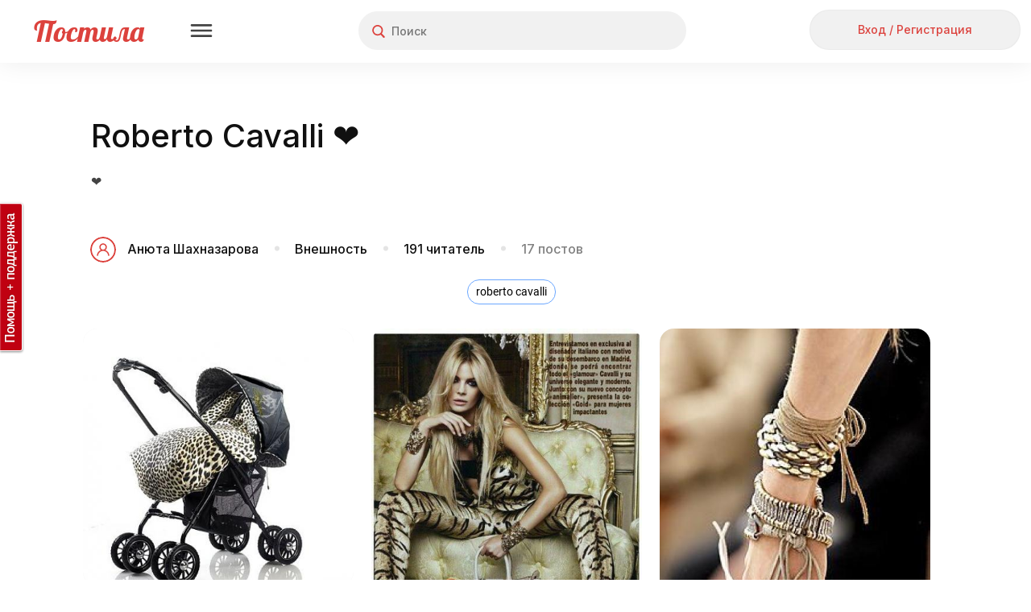

--- FILE ---
content_type: text/html; charset=utf-8
request_url: https://postila.ru/%D0%90%D0%BD%D1%8E%D1%82%D0%B0_%D0%A8%D0%B0%D1%85%D0%BD%D0%B0%D0%B7%D0%B0%D1%80%D0%BE%D0%B2%D0%B0/roberto-cavalli-
body_size: 138487
content:
<!doctype html>
<html lang="ru">
<head>
        <link rel="canonical" href="https://postila.ru/%D0%90%D0%BD%D1%8E%D1%82%D0%B0_%D0%A8%D0%B0%D1%85%D0%BD%D0%B0%D0%B7%D0%B0%D1%80%D0%BE%D0%B2%D0%B0/roberto-cavalli-" />
        
    <meta charset="utf-8">
    <meta http-equiv="X-UA-Compatible" content="IE=edge">
    <meta name="language" content="ru_ru">
    <meta http-equiv="x-dns-prefetch-control" content="on">
    <link rel="dns-prefetch" href="https://postila.ru" />
    <link rel="dns-prefetch" href="https://postila.ru" />
    <link rel="dns-prefetch" href="https://postila.ru" />
    <link rel="dns-prefetch" href="https://postila.ru" />
    <link rel="preconnect" href="https://fonts.googleapis.com" />
    <link rel="preconnect" href="https://yastatic.net/" />
    <link rel="preconnect" href="https://static.criteo.net" />
    <link rel="preconnect" href="https://ads.adfox.ru" />
    <link rel="preconnect" href="https://yandex.ru/ads/system/context.js" />
    <link rel="chrome-webstore-item" href="https://chrome.google.com/webstore/detail/dpjkpdelbaahkeeoeppmgkbliipjcnpm" />
    <!-- blueprint CSS framework -->
    <style>
        .classic-theme .base_button{font-family:Inter!important;font-style:normal!important;font-weight:500!important;font-size:16px!important;line-height:36px!important;background:0 0!important;border:none!important;background-color:#f1f1f1!important;color:#dc423d!important;height:38px!important;min-width:56px;border-radius:24px!important;box-shadow:none!important;padding:5px 15px!important;text-shadow:none!important;text-decoration:none;cursor:pointer!important;display:inline-block}.classic-theme .base_button.disabled{color:silver!important}.classic-theme .base_button_small{padding:5px 15px!important;font-size:14px!important;line-height:28px!important;height:30px!important;min-width:30px}.classic-theme input.base_button_small{height:40px!important}.classic-theme .base_button_round{border-radius:30px!important;padding:5px!important}.classic-theme .base_button:hover{background-color:#e4e4e4!important;border:none!important}.classic-theme .base_button:active{background-color:#f1f1f1!important;border:none!important}.classic-theme .base_button_red{color:#fff!important;background-color:#dc423d!important;border:none!important}.classic-theme .base_button_red:hover{background-color:#cb3b37!important;border:none!important}.classic-theme .base_button_red:active{background-color:#fa534e!important;border:none!important}.classic-theme .base_button_white{color:#101010!important;background-color:#fff!important;border:none!important}.classic-theme .base_button_border{background-color:#fff!important;border-radius:6px!important;border:1px solid #e4e4e4!important;color:#101010!important}.classic-theme .base_button_border:hover{border:1px solid #e4e4e4!important}.classic-theme .base_button_border:active{border:1px solid #e4e4e4!important}.classic-theme .base_textarea{font-family:Inter!important;font-style:normal!important;font-weight:500!important;font-size:14px!important;line-height:21px!important;color:#818181!important;background:#f1f1f1!important;border-radius:4px!important;padding:10px!important;outline:0!important;border:none!important}.classic-theme .base_textarea:hover{background:#e4e4e4!important;outline:0!important;border:none!important}.classic-theme .base_textarea:active,.classic-theme .base_textarea:focus{background:#e4e4e4!important;outline:0!important;border:none!important}.classic-theme .base_link_black{color:#101010!important;text-decoration:none!important;letter-spacing:0}.classic-theme .base_link_black:hover{color:#101010!important;text-decoration:underline!important;letter-spacing:0}.classic-theme .base_link_black:active{color:#818181!important;text-decoration:underline!important;letter-spacing:0}.classic-theme .base_link_gray{color:#818181!important;text-decoration:none!important;letter-spacing:0}.classic-theme .base_link_gray:hover{color:#818181!important;text-decoration:underline!important;letter-spacing:0}.classic-theme .base_link_gray:active{color:#c4c4c4!important;text-decoration:underline!important;letter-spacing:0}.classic-theme .base_link_red{color:#dc423d!important;text-decoration:none!important;letter-spacing:0}.classic-theme .base_link_red:hover{color:#cb3b37!important;text-decoration:underline!important;letter-spacing:0}.classic-theme .base_link_red:active{color:#fa534e!important;text-decoration:underline!important;letter-spacing:0}.classic-theme .base_tag{background:#fff;font-size:14px!important;line-height:21px!important}.classic-theme .base_tag:hover{background:#e4e4e4;border:1px solid #e4e4e4!important}.classic-theme .base_tag:active{background:#f1f1f1;border:1px solid #f1f1f1!important}.classic-theme .base_input{background-color:#f1f1f1;color:#101010;font-family:Inter!important;font-style:normal!important;font-weight:500!important;font-size:14px!important;line-height:21px!important;padding:7px;padding-left:10px;padding-right:10px;border:none!important;box-shadow:none!important;outline:0!important;margin-bottom:5px}.classic-theme .base_input:hover{border:0 #e4e4e4 solid!important;background-color:#e4e4e4;box-shadow:none!important;outline:0!important}.classic-theme .base_input:active,.classic-theme .base_input:focus{border:0 #e4e4e4 solid!important;background-color:#e4e4e4;box-shadow:none!important;outline:0!important}.classic-theme .base_select{background-color:#f1f1f1;color:#101010;font-family:Inter!important;font-style:normal!important;font-weight:500!important;font-size:14px!important;line-height:21px!important;padding:7px;padding-left:10px;padding-right:10px;border:none!important;box-shadow:none!important;outline:0!important;margin-bottom:10px;min-height:20px}.classic-theme .base_select:hover{border:0 #e4e4e4 solid!important;background-color:#e4e4e4;box-shadow:none!important;outline:0!important}.classic-theme .base_select:active,.classic-theme .base_select:focus{border:0 #e4e4e4 solid!important;background-color:#e4e4e4;box-shadow:none!important;outline:0!important}.classic-theme .base_radiobox{margin-bottom:5px;margin-left:0}.base_radiobox input[type=radio]{display:none}.classic-theme .base_radiobox label{display:inline-block;cursor:pointer;position:relative;padding-left:35px;margin-right:0;line-height:18px;user-select:none;margin-left:0;font-family:Inter!important;font-style:normal!important;font-weight:500!important}.classic-theme .base_radiobox label:before{content:"";display:inline-block;width:35px;height:24px;position:absolute;left:0;bottom:1px;background:url([data-uri]) no-repeat 0 0}.classic-theme .base_radiobox label:hover:before{background:url([data-uri]) no-repeat 0 0}.classic-theme .base_radiobox input[type=radio]:checked+label:before{background:url([data-uri]) no-repeat 0 0}.classic-theme .base_radiobox input[type=radio]:checked+label:hover:before{background:url([data-uri]) no-repeat 0 0}.classic-theme .base_radiobox input[type=radio]:disabled+label:before{filter:grayscale(100%)}.classic-theme .base_checkbox{position:absolute;opacity:0}.classic-theme .base_checkbox+label{display:inline-flex;align-items:center;user-select:none;width:auto!important;text-align:left;margin-bottom:5px;margin-left:0;font-family:Inter!important;font-style:normal!important;font-weight:500!important;font-size:14px!important;line-height:21px!important;color:#101010!important}.classic-theme .base_checkbox+label::before{content:'';display:inline-block;width:30px;height:24px;flex-shrink:0;flex-grow:0;margin-right:.5em;background-repeat:no-repeat;background-position:left center;background:url([data-uri]) no-repeat 0 0}.classic-theme .base_checkbox:checked+label::before{background:url([data-uri]) no-repeat 0 0}.classic-theme .base_checkbox+label:hover:before{content:'';display:inline-block;width:30px;height:24px;flex-shrink:0;flex-grow:0;margin-right:.5em;background-repeat:no-repeat;background-position:left center;background:url([data-uri]) no-repeat 0 0}.classic-theme .base_checkbox:checked+label:hover:before{background:url([data-uri]) no-repeat 0 0}.base_checkbox_prefix{width:20%;display:inline-block;height:10px;float:left;margin-right:7px}.phone .base_checkbox_prefix{width:0%;display:inline-block;height:10px;float:left;margin-right:0}
    </style>
    <link href="https://fonts.googleapis.com/css2?family=Inter:wght@500&display=swap" rel="stylesheet">
    <link rel="preconnect" href="https://fonts.gstatic.com" crossorigin>
        <link rel="preload" as="style" type="text/css" href="/css/blueprint/screen.css?1d675ed7c92f" media="screen, projection" />
    <link rel="stylesheet" type="text/css" href="/css/blueprint/screen.css?1d675ed7c92f" media="screen, projection" />
        <!--[if lt IE 8]>
    <link rel="stylesheet" type="text/css" href="/blueprint/css/ie.css" media="screen, projection">
    <![endif]-->
                <!--link rel="stylesheet" type="text/css" href="/css/blueprint/plugins/fancy-type/screen.css?1d675ed7c92f" media="screen, projection">
    <link rel="stylesheet" type="text/css" href="/css/main.css?1d675ed7c92f">
    <link rel="stylesheet" type="text/css" href="/css/lightbox.css?1d675ed7c92f"-->
        <link rel="preload" as="style" href="/themes/classic/css/main.css?1d675ed7c92f" />
    <link rel="stylesheet" href="/themes/classic/css/main.css?1d675ed7c92f" />

    <link rel="preload" as="style" href="/themes/classic/css/base.css?1d675ed7c92f" />
    <link rel="stylesheet" href="/themes/classic/css/base.css?1d675ed7c92f" />
    <link rel="SHORTCUT ICON" href="https://postila.ru/favicon.ico" />
    <!--[if IE]><link rel="shortcut icon" href="https://postila.ru/favicon.ico" /><![endif]-->
    <link rel="search" type="application/opensearchdescription+xml" href="/opensearch.xml" title="Postila" />
    <link rel="publisher" href="https://plus.google.com/+PostilaRu" />

    <meta name="application-name" content="Postila">
    <meta property="fb:app_id" content="344224125709546">
    <meta property="og:site_name" content="Postila.ru">
    <meta property="twitter:card" name="twitter:card" content="summary" data-app>
    <meta property="twitter:site" name="twitter:site" content="@postilaru" data-app>
    <meta property="twitter:app:android" name="twitter:app:android" content="io.postila" data-app>
    <meta property="twitter:app:id:iphone" name="twitter:app:id:iphone" content="1121343965" data-app>
    <meta name="verify-admitad" content="6938cfb451" />

<link rel="preload" as="style" href="/assets/style-h3JcBIE7VzfRciwJUQj9tw.css?1758801630?1d675ed7c92f"><link rel="preload" as="script" href="/assets/script--2-A27MKbjq97PaPtnik4XB_Q.js?1752742073?1d675ed7c92f">
<link rel="image_src" href="https://postila.ru/resize?w=441&amp;src=%2Fs3%2Ff2c%2F66%2Fed9e08b54f08967d33c8ad365bf.jpg" />
<link rel="stylesheet" type="text/css" href="/assets/style-h3JcBIE7VzfRciwJUQj9tw.css?1758801630?1d675ed7c92f" />
<style type="text/css">
/*<![CDATA[*/
#main{margin-left:0}#wlt-PictureList-list .items{margin:0 auto}
/*]]>*/
</style>
<script type="text/javascript" src="/assets/script--2-A27MKbjq97PaPtnik4XB_Q.js?1752742073?1d675ed7c92f"></script>
<script type="text/javascript">
/*<![CDATA[*/
require.config({"waitSeconds":15,"shim":{"underscore":{"exports":"_"},"backbone":{"deps":["underscore"],"exports":"Backbone"},"backbone.forms":{"deps":["backbone"]},"jquery.masonry":{"exports":"jQuery.fn.masonry"},"jquery.infinitescroll":{"exports":"jQuery.fn.infinitescroll"},"jquery.autoresize":{"exports":"jQuery.fn.autoResize"},"jquery.imageload":{"exports":"jQuery.fn.bindImageLoad"},"bootstrap":{"exports":"jQuery.fn.bootstrap"},"bootstrap.switch":{"deps":["bootstrap"],"exports":"jQuery.fn.bootstrapSwitch"}},"paths":{"jquery.fixto":"\/assets\/43bb5b49\/fixto.min","hammer":"\/assets\/43bb5b49\/hammer.min","underscore":"\/assets\/43bb5b49\/underscore.min","backbone":"\/assets\/43bb5b49\/backbone.min","domReady":"\/assets\/43bb5b49\/domReady","jquery.masonry":"\/assets\/8503551\/jquery.masonry","jquery.infinitescroll":"\/assets\/bd60e9b2\/jquery.infinitescroll.min","jquery.imageload":"\/assets\/93a897c3\/jquery.imageloadevent","jquery.autoresize":"\/assets\/bd07083a\/autoresize.jquery.min","bootstrap":"\/assets\/c0a3e76c\/bootstrap.min","bootstrap.switch":"\/assets\/ab81c4d6\/bootstrap-switch.min","bbq":"\/assets\/11f5bb\/jquery.ba-bbq.min.js?1d675ed7c92f","dust":"\/assets\/43bb5b49\/dust.all","backbone.forms":"\/assets\/43bb5b49\/backbone-forms.min"}});
(function(w){w.p = w.p || {}; w.p.scripts = {'scriptFiles':{'0':{'/assets/6f2526a3/all.js':'/assets/6f2526a3/all.js','/assets/da8c6902/jquery.simpleSlide.js':'/assets/da8c6902/jquery.simpleSlide.js'},'2':{'/assets/11f5bb/jui/js/jquery-ui.min.js':'/assets/11f5bb/jui/js/jquery-ui.min.js','/assets/98f75d9f/listview/jquery.yiilistview.js':'/assets/98f75d9f/listview/jquery.yiilistview.js'}},'scripts':{'4':{'app.translate.pluraleData':'\t;(function(){p.i18n.addPlural([\"fmod(n,10)==1&&fmod(n,100)!=11\",\"(fmod(n,10)>=2&&fmod(n,10)<=4&&fmod(fmod(n,10),1)==0)&&(fmod(n,100)<12||fmod(n,100)>14)\",\"fmod(n,10)==0||(fmod(n,10)>=5&&fmod(n,10)<=9&&fmod(fmod(n,10),1)==0)||(fmod(n,100)>=11&&fmod(n,100)<=14&&fmod(fmod(n,100),1)==0)\",\"true\"], \"ru_ru\");})();','CSRF_YII':'\tp.csrf.init(\"YII_CSRF_TOKEN\", \"5753679d42599758309cb873b2d77d4798bbdee3\");','i18n':'\trequire([\'backbone\', \'jquery\', \'underscore\', \'domReady\'], function (Backbone, jq, _) {p.i18n.add({\"Error! Report it.\":\"\\u041e\\u0448\\u0438\\u0431\\u043a\\u0430. <a href=\\\"https:\\/\\/pishite.postila.ru\\\" target=\\\"_blank\\\">\\u0421\\u043e\\u043e\\u0431\\u0449\\u0438\\u0442\\u044c \\u043e \\u043f\\u0440\\u043e\\u0431\\u043b\\u0435\\u043c\\u0435<\\/a>\",\"Report\":\"\\u041f\\u043e\\u0436\\u0430\\u043b\\u043e\\u0432\\u0430\\u0442\\u044c\\u0441\\u044f\",\"Delete\":\"\\u0423\\u0434\\u0430\\u043b\\u0438\\u0442\\u044c\",\"See details\":\"\\u041f\\u043e\\u0434\\u0440\\u043e\\u0431\\u043d\\u0435\\u0435\",\"See details at\":\"\\u041f\\u043e\\u0434\\u0440\\u043e\\u0431\\u043d\\u0435\\u0435 \\u043d\\u0430\",\"{n} more repost|{n} more reposts\":\"\\u0438 \\u0435\\u0449\\u0451 {n} \\u0447\\u0435\\u043b\\u043e\\u0432\\u0435\\u043a|\\u0438 \\u0435\\u0449\\u0451 {n} \\u0447\\u0435\\u043b\\u043e\\u0432\\u0435\\u043a\\u0430|\\u0438 \\u0435\\u0449\\u0451 {n} \\u0447\\u0435\\u043b\\u043e\\u0432\\u0435\\u043a|\\u0438 \\u0435\\u0449\\u0451 {n} \\u0447\\u0435\\u043b\\u043e\\u0432\\u0435\\u043a\",\"{n} more like|{n} more likes\":\"\\u0438 \\u0435\\u0449\\u0451 {n} \\u0447\\u0435\\u043b\\u043e\\u0432\\u0435\\u043a|\\u0438 \\u0435\\u0449\\u0451 {n} \\u0447\\u0435\\u043b\\u043e\\u0432\\u0435\\u043a\\u0430|\\u0438 \\u0435\\u0449\\u0451 {n} \\u0447\\u0435\\u043b\\u043e\\u0432\\u0435\\u043a|\\u0438 \\u0435\\u0449\\u0451 {n} \\u0447\\u0435\\u043b\\u043e\\u0432\\u0435\\u043a\",\"{who} onto {board}\":\"{who}<br\\/> \\u0432 {board}\",\"Close\":\"\\u0417\\u0430\\u043a\\u0440\\u044b\\u0442\\u044c\",\"Close this post (ESC button)\":\"\\u0417\\u0430\\u043a\\u0440\\u044b\\u0442\\u044c \\u043f\\u043e\\u0441\\u0442 (\\u043a\\u043b\\u0430\\u0432\\u0438\\u0448\\u0430 ESC)\",\"Previous post (&#8592; button)\":\"\\u041f\\u0440\\u0435\\u0434\\u044b\\u0434\\u0443\\u0449\\u0438\\u0439 \\u043f\\u043e\\u0441\\u0442 (\\u043a\\u043b\\u0430\\u0432\\u0438\\u0448\\u0430 &#8592;)\",\"Next post (&#8594; button)\":\"\\u0421\\u043b\\u0435\\u0434\\u0443\\u044e\\u0449\\u0438\\u0439 \\u043f\\u043e\\u0441\\u0442 (\\u043a\\u043b\\u0430\\u0432\\u0438\\u0448\\u0430 &#8594;)\",\"Share this post in Facebook\":\"\\u041f\\u043e\\u0434\\u0435\\u043b\\u0438\\u0442\\u044c\\u0441\\u044f \\u043f\\u043e\\u0441\\u0442\\u043e\\u043c \\u0432 Facebook\",\"Share in Facebook\":\"\\u041f\\u043e\\u0434\\u0435\\u043b\\u0438\\u0442\\u044c\\u0441\\u044f \\u0432 Facebook\",\"Share this post in Odnoklassniki\":\"\\u041f\\u043e\\u0434\\u0435\\u043b\\u0438\\u0442\\u044c\\u0441\\u044f \\u043f\\u043e\\u0441\\u0442\\u043e\\u043c \\u0432 \\u041e\\u0434\\u043d\\u043e\\u043a\\u043b\\u0430\\u0441\\u0441\\u043d\\u0438\\u043a\\u0430\\u0445\",\"Share in Odnoklassniki\":\"\\u041f\\u043e\\u0434\\u0435\\u043b\\u0438\\u0442\\u044c\\u0441\\u044f \\u0432 OK\",\"Share in Pinterest\":\"\\u041f\\u043e\\u0434\\u0435\\u043b\\u0438\\u0442\\u044c\\u0441\\u044f \\u0432 Pinterest\",\"Buy\":\"\\u041a\\u0443\\u043f\\u0438\\u0442\\u044c\",\"Select Image to Upload\":\"\\u041d\\u0430\\u0436\\u043c\\u0438\\u0442\\u0435, \\u0447\\u0442\\u043e\\u0431\\u044b \\u0432\\u044b\\u0431\\u0440\\u0430\\u0442\\u044c \\u043a\\u0430\\u0440\\u0442\\u0438\\u043d\\u043a\\u0443 \\u0434\\u043b\\u044f \\u043f\\u043e\\u0434\\u0433\\u0440\\u0443\\u0437\\u043a\\u0438\",\"Please, wait a moment\":\"\\u041f\\u043e\\u0436\\u0430\\u043b\\u0443\\u0439\\u0441\\u0442\\u0430, \\u043f\\u043e\\u0434\\u043e\\u0436\\u0434\\u0438\\u0442\\u0435...\",\"Comments\":\"\\u041a\\u043e\\u043c\\u043c\\u0435\\u043d\\u0442\\u0430\\u0440\\u0438\\u0438\",\"Loading\":\"\\u0417\\u0430\\u0433\\u0440\\u0443\\u0437\\u043a\\u0430\",\"Signature\":\"\\u041f\\u043e\\u0434\\u043f\\u0438\\u0441\\u044c\",\"Download problem. Please check your connection and refresh page.\":\"\\u0421\\u0442\\u0440\\u0430\\u043d\\u0438\\u0446\\u0430 \\u0437\\u0430\\u0433\\u0440\\u0443\\u0436\\u0430\\u0435\\u0442\\u0441\\u044f \\u0441\\u043b\\u0438\\u0448\\u043a\\u043e\\u043c \\u0434\\u043e\\u043b\\u0433\\u043e. \\u041f\\u0440\\u043e\\u0432\\u0435\\u0440\\u044c\\u0442\\u0435 \\u0438\\u043d\\u0442\\u0435\\u0440\\u043d\\u0435\\u0442-\\u0441\\u043e\\u0435\\u0434\\u0438\\u043d\\u0435\\u043d\\u0438\\u0435 \\u0438 \\u043f\\u043e\\u043f\\u0440\\u043e\\u0431\\u0443\\u0439\\u0442\\u0435 <a href=\\\"javascript:window.location.reload(true)\\\">\\u043f\\u0435\\u0440\\u0435\\u0437\\u0430\\u0433\\u0440\\u0443\\u0437\\u0438\\u0442\\u044c \\u0441\\u0442\\u0440\\u0430\\u043d\\u0438\\u0446\\u0443<\\/a>\",\"Do you like Postila.ru? Please join us on Facebook\":\"\\u0412\\u0430\\u043c \\u043d\\u0440\\u0430\\u0432\\u0438\\u0442\\u0441\\u044f \\u041f\\u043e\\u0441\\u0442\\u0438\\u043b\\u0430?<br>\\u0415\\u0441\\u043b\\u0438 \\u0434\\u0430, \\u043f\\u043e\\u0436\\u0430\\u043b\\u0443\\u0439\\u0441\\u0442\\u0430, \\u043d\\u0430\\u0436\\u043c\\u0438\\u0442\\u0435 \\u00ab\\u041d\\u0440\\u0430\\u0432\\u0438\\u0442\\u0441\\u044f\\u00bb\",\"Done\":\"\\u0413\\u043e\\u0442\\u043e\\u0432\\u043e\",\"Thank you, I am already with you!\":\"\\u0421\\u043f\\u0430\\u0441\\u0438\\u0431\\u043e, \\u044f \\u0443\\u0436\\u0435 \\u0441 \\u0432\\u0430\\u043c\\u0438, \\u0432\\u0441\\u0451 \\u043a\\u043b\\u0430\\u0441\\u0441\\u043d\\u043e!\",\"Do you like Postila.ru? Please join us on Odnoklassniki\":\"\\u0412\\u0430\\u043c \\u043d\\u0440\\u0430\\u0432\\u0438\\u0442\\u0441\\u044f \\u041f\\u043e\\u0441\\u0442\\u0438\\u043b\\u0430?<br>\\u0415\\u0441\\u043b\\u0438 \\u0434\\u0430, \\u043f\\u0440\\u0438\\u0441\\u043e\\u0435\\u0434\\u0438\\u043d\\u044f\\u0439\\u0442\\u0435\\u0441\\u044c \\u043a \\u043d\\u0430\\u043c \\u0432 \\u041e\\u0434\\u043d\\u043e\\u043a\\u043b\\u0430\\u0441\\u0441\\u043d\\u0438\\u043a\\u0430\\u0445\",\"Post added\":\"\\u0414\\u043e\\u0431\\u0430\\u0432\\u043b\\u0435\\u043d\\u043e\",\"Post saved\":\"\\u0421\\u043e\\u0445\\u0440\\u0430\\u043d\\u0435\\u043d\\u043e\",\"Added to\":\"\\u0432\",\"Added from\":\"\\u0438\\u0437\",\"An error occurred while processing your request.\":\"\\u041e\\u0448\\u0438\\u0431\\u043a\\u0430 \\u043f\\u0440\\u0438 \\u043e\\u0431\\u0440\\u0430\\u0431\\u043e\\u0442\\u043a\\u0435 \\u0437\\u0430\\u043f\\u0440\\u043e\\u0441\\u0430.\",\"Post!\":\"\\u041f\\u043e\\u0441\\u0442!\",\"Like\":\"\\u0421\\u043f\\u0430\\u0441\\u0438\\u0431\\u043e\",\"More\":\"\\u0415\\u0449\\u0435\",\"Edit\":\"\\u0420\\u0435\\u0434\\u0430\\u043a\\u0442\\u0438\\u0440\\u043e\\u0432\\u0430\\u0442\\u044c\",\"Unsubcribe\":\"\\u041e\\u0442\\u043f\\u0438\\u0441\\u0430\\u0442\\u044c\\u0441\\u044f\",\"Unfollow\":\"\\u041e\\u0442\\u043f\\u0438\\u0441\\u0430\\u0442\\u044c\\u0441\\u044f\",\"Follow\":\"\\u041f\\u043e\\u0434\\u043f\\u0438\\u0441\\u0430\\u0442\\u044c\\u0441\\u044f\",\"Subcribe\":\"Subcribe\",\"Embed\":\"\\u0412\\u0441\\u0442\\u0440\\u043e\\u0438\\u0442\\u044c\",\"Postila\":\"\\u041f\\u043e\\u0441\\u0442\\u0438\\u043b\\u0430\",\"Post a the secret board. Only you can see this post.\":\"\\u041f\\u043e\\u0441\\u0442 \\u0438\\u0437 \\u0441\\u0435\\u043a\\u0440\\u0435\\u0442\\u043d\\u043e\\u0439 \\u0434\\u043e\\u0441\\u043a\\u0438. \\u042d\\u0442\\u043e\\u0442 \\u043f\\u043e\\u0441\\u0442 \\u043d\\u0435 \\u0432\\u0438\\u0434\\u044f\\u0442 \\u0434\\u0440\\u0443\\u0433\\u0438\\u0435 \\u043f\\u043e\\u043b\\u044c\\u0437\\u043e\\u0432\\u0430\\u0442\\u0435\\u043b\\u0438.\",\"Secret board. Only you can see this board.\":\"\\u042d\\u0442\\u043e \\u0412\\u0430\\u0448\\u0430 \\u0441\\u0435\\u043a\\u0440\\u0435\\u0442\\u043d\\u0430\\u044f \\u0434\\u043e\\u0441\\u043a\\u0430. \\u0414\\u0440\\u0443\\u0433\\u0438\\u0435 \\u043d\\u0435 \\u043c\\u043e\\u0433\\u0443\\u0442 \\u0435\\u0451 \\u043f\\u0440\\u043e\\u0441\\u043c\\u0430\\u0442\\u0440\\u0438\\u0432\\u0430\\u0442\\u044c.\",\"Subtitles\":\"\\u0422\\u0435\\u043a\\u0441\\u0442 \\u0438\\u0437 \\u0432\\u0438\\u0434\\u0435\\u043e\"});});','BPictureInit':'\t$.uniprogy && $.uniprogy.picture && $.uniprogy.picture.init({\'baseUrl\':\'https://postila.ru\',\'isGuest\':true,\'commentLength\':\'500\'});','WPictureScroll':'\t$(\"#scrollToTop\").on(\"click\", function(){\n\t            $.scrollTo(\"body\", 500, {easing:\"easeOutQuad\"});\n\t        });','CJuiDialog#wlt-BaseDialog':'\tjQuery(\'#wlt-BaseDialog\').dialog({\'autoOpen\':false,\'maxHeight\':\'100%\',\'minWidth\':600,\'maxWidth\':600,\'width\':600,\'resizable\':false,\'modal\':true,\'zIndex\':999999,\'open\':function(){\n\t    var fix = function(){\n\t        var bd = $(\'#wlt-BaseDialog\');\n\t        if (bd.is(\':visible\')) {\n\t            var paddings = (bd.innerHeight() - bd.height()),\n\t                hd = $(\'.ui-dialog-titlebar\').outerHeight();\n\t            if (bd.height() > bd.parent().height()) {\n\t                bd.height( bd.parent().innerHeight() - hd - paddings);\n\t                return true;\n\t            }\n\t            //console.log(bd.parent().innerHeight(), hd, paddings, bd.height(), bd.innerHeight());\n\t        }\n\t        return false;\n\t    }\n\t    $(window).off(\'resize\', fix);\n\t    $(window).on(\'resize\', fix);\n\t    var i = function(){\n\t        if (!fix())\n\t            setTimeout(i,40);\n\t    };\n\t    i();\n\t}});','BOARD_PAGE_STAT':'\t            var boardPageScroll = debounce(function(){\n\t                if ($(\'#move-posts\').length > 0 && $(\'#move-posts\').data(\'mode\') == \'on\') {\n\t                    var top = $(document).scrollTop();\n\t                    var actionsTop = $(\'div.board__title\').offset().top + $(\'div.board__title\').height() + 15;\n\t                    if ($(\'#wlt-BoardView div.description\').length) {\n\t                        actionsTop = actionsTop + $(\'#wlt-BoardView div.description\').height() + 15;\n\t                    } else {\n\t                        actionsTop = actionsTop - 25;\n\t                    }\n\t\n\t                    if (top > actionsTop) {\n\t                        if (!$(\'#board_actions\').hasClass(\'board_actions_fixed\')) {\n\t                            $(\'#board_actions\').addClass(\'board_actions_fixed\');\n\t                            $(\'#board_head_divider\').height($(\'#board_actions\').height());\n\t                        }\n\t                    } else {\n\t                        if ($(\'#board_actions\').hasClass(\'board_actions_fixed\')) {\n\t                            $(\'#board_actions\').removeClass(\'board_actions_fixed\');\n\t                            $(\'#board_head_divider\').height(0);\n\t                        }\n\t                    }\n\t                } else {\n\t                    $(\'#board_actions\').removeClass(\'board_actions_fixed\');\n\t                    $(\'#board_head_divider\').height(0);\n\t                }\n\t            }, 10);\n\t            window.addEventListener(\'scroll\', boardPageScroll);\n\t\n\t            var boardPageScrollReachGoal = debounce(function(){\n\t                if ($(\'#wlt-BoardView .board__title\').length > 0 &&\n\t                    $(\'#wlt-BoardView .board__title\').attr(\'board_id\') == 8006 &&\n\t                    !$(\'div#lightbox:visible\').length) {\n\t                    window.yaReachGoal && window.yaReachGoal(\n\t                        \'BOARD_PAGE_SCROLL\',\n\t                        {\n\t                            \'board_id\': 8006\n\t                        }\n\t                    )\n\t                }\n\t            }, 5000);\n\t            window.addEventListener(\'scroll\', boardPageScrollReachGoal);\n\t\n\t            $(\'.pictureItem .pictureImage a\').click(function(){\n\t                window.yaReachGoal && window.yaReachGoal(\n\t                    \'BOARD_PAGE_POST_CLICK\',\n\t                    {\n\t                        \'board_id\': 8006,\n\t                        \'post_url\': $(this).attr(\'href\')\n\t                    }\n\t                );\n\t            });\n\t\n\t            $(\'.pictureItem .pictureButtons a.repost\').click(function(){\n\t                window.yaReachGoal && window.yaReachGoal(\n\t                    \'BOARD_PAGE_POST_REPOST_CLICK\',\n\t                    {\n\t                        \'board_id\': 8006,\n\t                        \'post_url\': $(this).attr(\'href\')\n\t                    }\n\t                );\n\t            });\n\t\n\t            $(\'.pictureItem .pictureButtons a.like\').click(function(){\n\t                window.yaReachGoal && window.yaReachGoal(\n\t                    \'BOARD_PAGE_POST_LIKE_CLICK\',\n\t                    {\n\t                        \'board_id\': 8006,\n\t                    }\n\t                );\n\t            });\n\t\n\t            $(\'a.follow.board\').click(function(){\n\t                window.yaReachGoal && window.yaReachGoal(\n\t                    \'BOARD_PAGE_FOLLOW\',\n\t                    {\n\t                        \'board_id\': 8006,\n\t                    }\n\t                );\n\t            });\n\t\n\t            $(\'header a.guest-enter-a\').click(function(){\n\t                window.yaReachGoal && window.yaReachGoal(\n\t                    \'BOARD_PAGE_SIGNIN\',\n\t                    {}\n\t                );\n\t            });\n\t\n\t            $(document).on(\'change\', \'#wlt-PicturePost select#MAnyPictureForm_boardId\', function(){\n\t                if ($(this).val() != \'\') {\n\t                    window.yaReachGoal && window.yaReachGoal(\n\t                        \'BOARD_PAGE_POST_REPOST_BOARD_CHANGED\',\n\t                        {}\n\t                    );\n\t                }\n\t            });\n\t\n\t            $(document).on(\'click\', \'#wlt-PicturePost input#submitBtn\', function(){\n\t                window.yaReachGoal && window.yaReachGoal(\n\t                    \'BOARD_PAGE_POST_REPOST_SUBMIT\',\n\t                    {}\n\t                );\n\t            });','CListView#wlt-PictureList-list':'\tjQuery(\'#wlt-PictureList-list\').yiiListView({\'ajaxUpdate\':[\'wlt-PictureList-list\'],\'ajaxVar\':\'ajax\',\'pagerClass\':\'pager\',\'loadingClass\':\'list-view-loading\',\'sorterClass\':\'sorter\',\'enableHistory\':false});','CLinkPageronclick':'\t\n\t            $(\'.pager a\').off(\'click\');\n\t            $(\'.pager a\').click(function() {\n\t                window.location.href=$(this).data(\'link\');\n\t            });\n\t            ','WPictureList-wlt-PictureList-masonry':'\t        gutterWidth = 22,\n\t        colWidth = 336,\n\t        maxCols = 0,\n\t        pageSize = 60,\n\t        placeholder = false,\n\t        isPhone = false;\n\t        tags = \'\\n<div class=\\\"head_tagslist_container\\\" style=\\\"text-align: center;\\\">\\n    <div class=\\\"head_tagslist\\\">\\n            <a\\n            style=\\\"border: 1px solid #6BA7FF;\\\"\\n            class=\\\"head_tagslist_link base_tag\\\"\\n            href=\\\"https://postila.ru/tag/roberto_cavalli\\\"\\n        >\\n            roberto cavalli        <\\/a>\\n        <\\/div>\\n    <style>\\n        .head_tagslist_container {\\n            max-width: calc(100vw - 100px);\\n            min-width: calc(100vw / 2)!important;\\n            margin-left: auto;\\n            margin-right: auto;\\n        }\\n\\n        .head_tagslist_expanded{\\n            height: auto!important;\\n            overflow: inherit!important;\\n            text-align: center!important;\\n        }\\n\\n        .phone .head_tagslist_container {\\n            width: calc(((100vw / 240) * 210));\\n            max-width: calc(100vw - 100px);\\n            margin-left: auto;\\n            margin-right: auto;\\n            margin-bottom: 0px;\\n        }\\n\\n        .head_tagslist_container {\\n            text-align: center;\\n            overflow: hidden;\\n            margin-bottom: 20px;\\n            margin-top: 10px;\\n            position: relative;\\n        }\\n\\n        .head_tagslist_container a,\\n        .head_tagslist_container a:hover {\\n            text-decoration: none;\\n        }\\n\\n        .head_tagslist_link {\\n            display: inline-block;\\n            padding: 4px;\\n            padding-left: 8px;\\n            padding-right: 8px;\\n            border-radius: 10px;\\n            margin-right: 10px;\\n            text-decoration: none;\\n            margin-bottom: 10px;\\n            font-size: 13px;\\n            line-height: 16px;\\n        }\\n\\n        .phone .head_tagslist_link {\\n            padding: 4px;\\n            padding-left: 8px;\\n            padding-right: 8px;\\n            border-radius: 20px;\\n            scroll-snap-align: start;\\n            white-space: nowrap;\\n        }\\n\\n        .head_tagslist_link:hover,\\n        .head_tagslist_link:focused,\\n        .head_tagslist_link:active{\\n            text-decoration: none;\\n        }\\n\\n        .head_tagslist_container {\\n            padding-left: 0px;\\n            padding-right: 0px;\\n            overflow-x: hidden;\\n        }\\n\\n        .head_tagslist {\\n            display: inline-block;\\n            text-align: left;\\n            height: 31px;\\n            overflow: hidden;\\n            padding-bottom: 5px;\\n        }\\n\\n        .phone .head_tagslist {\\n            width: auto;\\n            margin: auto;\\n            padding-bottom: 5px;\\n        }\\n\\n        .head_tagslist_link{\\n            margin-bottom: 15px;\\n            font-size: 14px;\\n            font-size: 14px;\\n            padding: 4px;\\n            padding-left: 10px;\\n            padding-right: 10px;\\n            border-radius: 20px;\\n            min-height: 21px;\\n        }\\n\\n        .mobile #tags-cloud {\\n            margin-top: 20px;\\n        }\\n        #head_tags_more {\\n            color: #818181;\\n            border: 1px solid #E4E4E4;\\n            padding: 6px;\\n            padding-left: 10px;\\n            padding-right: 10px;\\n            border-radius: 20px;\\n            display: inline-block;\\n        }\\n\\n        .head_tagslist_expanded .head_tagslist_link{\\n            display: inline-block!important;\\n        }\\n    <\\/style>\\n    <script>\\n        function initTagsList() {\\n            //console.log($(\\\'.head_tagslist_link\\\'));\\n            var isPhone = false;\\n            var tagsCount = $(\\\'.head_tagslist_link\\\').length;\\n            var containerWidth = $(\\\'.head_tagslist_container\\\').innerWidth();\\n            //console.log(\\\'TAGS COUNT\\\', tagsCount);\\n            //console.log(\\\'CONTAINER WIDTH\\\', containerWidth);\\n\\n            var elementsWidth = 0;\\n            var elements = $(\\\'.head_tagslist_link\\\');\\n            var visible = 0;\\n            var invisible = 0;\\n            //console.log(\\\'ELEMENTS\\\', elements);\\n            //!isPhone && $(\\\'#head_tags_more\\\').remove();\\n            for (i = 0, len = elements.length; i < len; ++i) {\\n                var element = elements[i];\\n                if (elementsWidth + $(element).outerWidth() < (containerWidth - 140)) {\\n                    elementsWidth = elementsWidth + ($(element).outerWidth() + 10);\\n                    //console.log(\\\'ELEMENTS WIDTH:\\\', element, $(element).outerWidth(), elementsWidth);\\n                    $(element).show();\\n                    visible++;\\n                } else {\\n                    $(element).hide();\\n                    invisible++;\\n                }\\n            }\\n\\n            if ($(\\\'#head_tags_more\\\').length == 0) {\\n                if (visible < elements.length) {\\n                    $(\\\'.head_tagslist\\\').append(\\\'<a id=\\\"head_tags_more\\\" class=\\\"base_tag\\\" href=\\\"#\\\">Еще \\\' + invisible + \\\'<\\/a>\\\');\\n                } else {\\n                    if ((visible > elements.length)) {\\n                        $(\\\'.head_tagslist\\\').append(\\\'<a id=\\\"head_tags_more\\\" class=\\\"base_tag\\\" href=\\\"#\\\">Меньше<\\/a>\\\');\\n                    }\\n                }\\n            } else {\\n                if ($(\\\'.head_tagslist #head_tags_more\\\').text().startsWith(\\\'Еще\\\')) {\\n                    $(\\\'.head_tagslist #head_tags_more\\\').text(\\\'Еще \\\' + invisible);\\n                }\\n            }\\n        }\\n\\n        $(\\\'body\\\').on(\\\'list.updated\\\', function() {\\n            //console.log(\\\'list.updated\\\');\\n            initTagsList();\\n        });\\n\\n        $(\\\'body\\\').on(\\\'postila.viewport\\\', function() {\\n            //console.log(\\\'postila.viewport\\\');\\n            initTagsList();\\n        });\\n\\n        $(document).ready(function() {\\n            //console.log(\\\'document ready\\\');\\n            initTagsList();\\n        });\\n\\n        $(window).on(\\\'resize\\\', function () {\\n            initTagsList();\\n        });\\n\\n        $(\\\'.head_tagslist\\\').off(\\\'click\\\', \\\'#head_tags_more\\\');\\n        $(\\\'.head_tagslist\\\').on(\\\'click\\\', \\\'#head_tags_more\\\', function() {\\n            //console.log(\\\'#head_tags_more click\\\');\\n            $(\\\'.head_tagslist\\\').toggleClass(\\\'head_tagslist_expanded\\\');\\n            if ($(\\\'.head_tagslist #head_tags_more\\\').text().startsWith(\\\'Меньше\\\')) {\\n                var invisible = $(\\\'.head_tagslist_link:hidden\\\').length;\\n                $(\\\'.head_tagslist #head_tags_more\\\').text(\\\'Еще \\\' + invisible);\\n            } else {\\n                $(\\\'.head_tagslist #head_tags_more\\\').text(\\\'Меньше\\\');\\n            }\\n        })\\n    <\\/script>\\n<\\/div>\\n\';\n\t        window.colWidth = colWidth;\n\t\n\t        $(window).resize();\n\t\n\t        // Next data need move into the function of class\n\t        if (!isPhone && false) {\n\t            p.app.clips.content.$el.css({opacity: 0.0, visibility: \"hidden\"});\n\t            p.app.clips.content.freeze();\n\t        }\n\t        require([\"backbone\", \"jquery\", \"underscore\", \"jquery.masonry\", \"jquery.infinitescroll\", \"jquery.autoresize\", \"jquery.imageload\", \"domReady\"], function(Backbone, jq, _){ //Masonry, infinitescroll, autoResize, bindImageLoad\n\t            var mobilePictureItemWidth = Math.floor((window.innerWidth - 20) / 1);\n\t            p.i18n.add({\"infinity_more\":\"\\u0417\\u0430\\u0433\\u0440\\u0443\\u0436\\u0430\\u0435\\u043c \\u0435\\u0449\\u0451\\u2026\"});\n\t            var list = $(\"#wlt-PictureList-list\"),\n\t            itemsList = list.find(\" > .items\"),\n\t            pager = list.find(\".pager\"),\n\t            itemsListUnbind = function(){\n\t                try{itemsList.infinitescroll(\"unbind\");}catch(e){};\n\t                var loadingDiv = $(\"#wlt-PictureList .loadingDiv\");\n\t                if (loadingDiv.length > 0)\n\t                    loadingDiv.replaceWith(\"<div class=\\\"listEndWrapper\\\" ><div><\\/div><\\/div>\");\n\t                else\n\t                    list.after(\"<div class=\\\"listEndWrapper\\\" ><div><\\/div><\\/div>\");\n\t                $(window).resize();\n\t                if (itemsList.masonry) {\n\t                    itemsList.masonry(\"reload\");\n\t                }\n\t                if (itemsList.hasClass(\"masonry\")) {\n\t                    itemsList.data(\'resized\', false);\n\t                    itemsList.masonry(\"reload\");\n\t                }\n\t                $(\"body\").off(\'contentresized\');\n\t                p.app.clips.content.unfreeze();\n\t            },\n\t            processPicture = function(index, element) {\n\t                var p = $(element).closest(\".pictureImage\");\n\t                var pCard = $(element).closest(\".pictureCard\");\n\t\n\t                if (isPhone) {\n\t                    var pi = $(element).closest(\".pictureImage\"),\n\t                    h = parseInt(pi.data(\"height\")),\n\t                    w = parseInt(pi.data(\"width\"));\n\t                    if (!isNaN(w) && !isNaN(h)) {\n\t                        h = (mobilePictureItemWidth - 8)/w * h;\n\t                        $(pi).height(h);\n\t                        $(\'img\', pi).width(mobilePictureItemWidth);\n\t                        $(\'img\', pi).height(h);\n\t                    }\n\t                }\n\t\n\t                var onImageComplete = function() {\n\t                    // process onload and onerror event at once\n\t                    p.find(\".indicator\").show();\n\t                    pCard.addClass(\'pictureCard-loaded\');\n\t                    p.height(\"auto\");\n\t                    undefined != typeof window.pictureList.imagesCount && window.pictureList.imagesCount--;\n\t                    if (window.pictureList.imagesCount == 0) {\n\t                        itemsList.masonry(\"reload\");\n\t                    }\n\t                }\n\t                $(element).bindImageLoad(onImageComplete, onImageComplete);\n\t\n\t                itemsList.masonry(\"reload\");\n\t            };\n\t\n\t            colWidth = window.COL_WIDTH;\n\t            gutterWidth = window.GUTTER_WIDTH;\n\t\n\t            if (placeholder) {\n\t                itemsList.prepend(placeholder);\n\t                itemsList.find(\"span.empty\").remove();\n\t                if (itemsList.hasClass(\"masonry\")) {\n\t                    itemsList.data(\'resized\', false);\n\t                    itemsList.masonry(\"reload\");\n\t                }\n\t            }\n\t\n\t            if (tags) {\n\t                $(\'#tags-cloud\').html(tags);\n\t                $(\'body\').trigger(\'list.updated\');\n\t            }\n\t\n\t            p.page.preload.once(function(){\n\t                itemsListUnbind();\n\t                if (itemsList.hasClass(\"masonry\"))\n\t                    itemsList.masonry(\"destroy\");\n\t            });\n\t            $(\"body\").off(\'contentresized\');\n\t            $(\"body\").on(\'contentresized\', function(){\n\t                //setTimeout(function() {\n\t                    p.app.clips.content.unfreeze();\n\t                    p.app.clips.content.show();\n\t                //}, 0);\n\t                $(\'.masonry\').data(\'resized\', true);\n\t            });\n\t\n\t            if (itemsList.data(\'loaded\') != 1) {\n\t                itemsList.data(\'resized\', false);\n\t\n\t                if (isPhone) {\n\t                    itemsList.children().width(mobilePictureItemWidth - 8);\n\t                    itemsList.masonry({\n\t                        itemSelector: \'.pictureItem\',\n\t                        columnWidth: mobilePictureItemWidth,\n\t                        \"gutterWidth\": 10,\n\t                        \"isFitWidth\": true\n\t                    });\n\t                } else {\n\t\n\t                    itemsList.masonry({\n\t                        \"itemSelector\": \".pictureItem\",\n\t                        \"columnWidth\": colWidth,\n\t                        \"gutterWidth\": gutterWidth,\n\t                        \"maxCols\": maxCols,\n\t                        \"isFitWidth\": true\n\t                    });\n\t                }\n\t\n\t                itemsList.data(\'loaded\', 1);\n\t            }\n\t\n\t            // Need move to Backbone view when create it\n\t            window.pictureList = {\'imagesCount\': $(\".pictureItem .pictureImage\").length};\n\t            $(\".pictureCard img:hidden\").each(processPicture);\n\t            // Need move to Backbone view when create it\n\t            $(\"#lightbox .pictureCard form.pictureCommentAdd textarea\").autoResize({\n\t            extraSpace: 0,\n\t                animate: true,\n\t                animateDuration: 0,\n\t                animateCallback: function() {\n\t                    if (itemsList.hasClass(\"masonry\")) {\n\t                        itemsList.data(\'resized\', false);\n\t                        itemsList.masonry(\"reload\");\n\t                    }\n\t                }\n\t            });\n\t\n\t            if(pager.length < 1) {\n\t                if (itemsList.find(\".pictureItem\").length > 0)\n\t                    itemsListUnbind();\n\t                return;\n\t            }\n\t\n\t            p.ads = p.ads || {}; p.ads.counter = p.ads.counter || {};\n\t\n\t            var lastPosts = (function(){\n\t                var reg = /post\\/(\\d*)(\\D.*)?/i;\n\t                return function(){\n\t                    var list = [];\n\t                    $(\'.pictureItem .pictureImage a\').each(function(){\n\t                        var u = $(this).attr(\'data-link\');\n\t                        if (!u) {\n\t                            u = $(this).attr(\'href\');\n\t                        }\n\t                        if (reg.test(u))\n\t                            list.push(u.match(reg)[1]);\n\t                    });\n\t                    return list.splice(-50).join(\';\');\n\t                };\n\t            })();\n\t\n\t            var next = $(\"#wlt-PictureList-list .pager .next a\");\n\t            next_page = (function(){\n\t                var reg_cur_page = /page(\\/|=)(\\d*)/i;\n\t                return {\n\t                    get: function () {\n\t                        var nextId = 0;\n\t                        if (next.length > 0) {\n\t                            var url = next.attr(\"data-link\");\n\t                            if (!url) {\n\t                                url = next.attr(\"href\");\n\t                            }\n\t                            if (! url) {\n\t                                itemsListUnbind();\n\t                                return;\n\t                            }\n\t                            var match = url.match(reg_cur_page);\n\t                            if (match && match.length > 2) {\n\t                                nextId = match[2];\n\t                            } else {\n\t                                itemsListUnbind();\n\t                                return;\n\t                            }\n\t                        }\n\t                        return nextId;\n\t                    }\n\t                }\n\t            })();\n\t\n\t            itemsList.infinitescroll({\n\t                navSelector : pager,\n\t                nextSelector : next,\n\t                itemSelector : \"#wlt-PictureList-list > .items\",\n\t                bufferPx : 500,\n\t                pathParse : (function(){\n\t                    var reg = /^(.*([\\/\\?&])+(page)(\\/|=))\\d*.*?$/i;\n\t                    return {\n\t                        join: function(currPage){\n\t                            var url, match, path, endurl, sep, d;\n\t                            if (next.length > 0) {\n\t                                url = next.attr(\"data-link\");\n\t                                if (!url) {\n\t                                    url = next.attr(\"href\");\n\t                                }\n\t                            } else {\n\t                                itemsListUnbind();\n\t                                return;\n\t                            }\n\t                            if (! url) {\n\t                                itemsListUnbind();\n\t                                return;\n\t                            }\n\t                            match = url.match(reg),\n\t                            path = match[1] || \'\',\n\t                            endurl = \"\",\n\t                            sep, d;\n\t                            if (typeof match[2] !== \'undefined\' && match[2] == \'/\') {\n\t                                sep = \'/\';d = \'/\';\n\t                            } else {\n\t                                sep = \'&\';d = \'=\';\n\t                            }\n\t                            if (path == \'\') {\n\t                                itemsListUnbind();\n\t                                return;\n\t                            }\n\t                            for (key in p.ads.counter) {\n\t                                endurl += (sep + \"ads[\" + key + \"]\" + d + p.ads.counter[key])\n\t                            }\n\t                            return path + next_page.get() + endurl + sep + \'last\' + d + lastPosts();\n\t                        }\n\t                    };\n\t                })(),\n\t                appendCallback: false,\n\t                loading: {\n\t                    img: p.baseUrl + \"/css/loading.gif\",\n\t                    msgText: p.t(\"infinity_more\"),\n\t                    finishedMsg: \"\",\n\t                    selector: \"#wlt-PictureList .loadingDiv\",\n\t                    alwaysShowMsg: true\n\t                }\n\t            },\n\t            // trigger Masonry as a callback\n\t            function(data) {\n\t                if (typeof window.lazyLoadImages === \'function\') {\n\t                    window.lazyLoadImages(null, true);\n\t                }\n\t                // console.log(data);\n\t                // Next url for pathParse\n\t                next = $(\".pager .next a\", data.parent());\n\t                // Scripts for execute\n\t                var scripts = data.prevObject.filter(\"script\");\n\t                // Children nodes (from infinityScroll)\n\t                var children = data.children();\n\t                var frag = document.createDocumentFragment();\n\t                // Logic from infinityscroll\n\t                while (data[0].firstChild) {\n\t                    frag.appendChild(data[0].firstChild);\n\t                }\n\t                itemsList[0].appendChild(frag);\n\t                var newElements = $(children.get());\n\t\n\t                if (undefined != typeof window.pictureList.imagesCount) {\n\t                    window.pictureList = {\'imagesCount\': 0};\n\t                }\n\t                $(newElements).each(function( index ) {\n\t                    if (!$(this).hasClass(\'ads\')) {\n\t                        window.pictureList.imagesCount++;\n\t                    }\n\t                });\n\t\n\t                if (!isPhone) itemsList.masonry(\"appended\", newElements);\n\t                var rep = /(infinitescroll|lightbox|masonry)/i\n\t                    scripts.length > 0 && scripts.each(function(){\n\t                        var js = this.text || this.textContent || this.innerHTML || \"\";\n\t                        if (!rep.test(js))\n\t                            require.exec(js);\n\t                    });\n\t                // Need move to Backbone view when create it\n\t                $(\".pictureCard img:hidden\").each(processPicture);\n\t                // Need move to Backbone view when create it\n\t                newElements.find(\".pictureCard form.pictureCommentAdd textarea\").autoResize({\n\t                extraSpace: 0,\n\t                    animate: true,\n\t                    animateDuration: 0,\n\t                    animateCallback: function() {\n\t                        if (itemsList.hasClass(\"masonry\")) {\n\t                            itemsList.data(\'resized\', false);\n\t                            itemsList.masonry(\"reload\");\n\t                        }\n\t                    }\n\t                });\n\t                newElements.each(function () {\n\t                    var id = $(this).find(\'.pictureCard\').data(\'dataItemId\');\n\t\n\t                    $(this).width(mobilePictureItemWidth - 8);\n\t\n\t                    if (id) {\n\t                        p.pictureitems.push(id);\n\t                    }\n\t                });\n\t                try {\n\t                    p.page.counters.run();\n\t                } catch (e) {}\n\t\n\t                p.riot.mount(\'*\', {\n\t                    events: p.riotEvents\n\t                });\n\t\n\t                if (children.length < pageSize) {\n\t                    itemsListUnbind();\n\t                } else {\n\t                    if (itemsList.masonry) {\n\t                        itemsList.masonry(\"reload\");\n\t                    }\n\t                }\n\t\n\t                delete(scripts, newElements, frag, children, data);\n\t            });\n\t        });','WPictureList-wlt-PictureList-updated':'\t$(\'body\').trigger(\'list.updated\')','require_templates':'\t(function(){p.templates = {\"picture.view:post\":\"{?post.socialPostingMd}\\n  {post.socialPostingMd|s}\\n{\\/post.socialPostingMd}\\n\\n{@widget name=\\\"worklet\\\" id=worklet.id title=worklet.title}\\n<a class=\\\"lightbox-close base_button base_button_white base_button_small base_button_round\\\" href=\\\"#\\\" title=\\\"{@t}Close this post (ESC button){\\/t}\\\"><\\/a>\\n\\n{?post.prevId}\\n<a href=\\\"\\/post\\/{post.prevId}\\\" title=\\\"{@t}Previous post (&#8592; button){\\/t}\\\" class=\\\"lightbox__nav lightbox__nav-prev base_button base_button_white base_button_small base_button_round\\\" data-action=\\\"prev\\\">&#8592;<\\/a>\\n{\\/post.prevId}\\n\\n{?post.nextId}\\n<a href=\\\"\\/post\\/{post.nextId}\\\" title=\\\"{@t}Next post (&#8594; button){\\/t}\\\" class=\\\"lightbox__nav lightbox__nav-next base_button base_button_white base_button_small base_button_round\\\" data-action=\\\"next\\\">&#8594;<\\/a>\\n{\\/post.nextId}\\n\\n{?showPrevNext}\\n<div class=\\\"prev-next-container\\\">\\n  {?prevPostId}\\n  <a href=\\\"\\/post\\/{prevPostId}\\\" title=\\\"{@t}Previous post{\\/t}\\\" class=\\\"nav-prev-post\\\" data-action=\\\"prev\\\">&#8592; {@t}Previous post{\\/t}<\\/a>\\n  {\\/prevPostId}\\n\\n  {?nextPostId}\\n  <a href=\\\"\\/post\\/{nextPostId}\\\" title=\\\"{@t}Next post{\\/t}\\\" class=\\\"nav-next-post\\\" data-action=\\\"next\\\">{@t}Next post{\\/t} &#8594;<\\/a>\\n  {\\/nextPostId}\\n{\\/showPrevNext}\\n<\\/div>\\n\\n{?post.categoryUrl}\\n  <div class=\\\"breadcrumb\\\">\\n    <span class=\\\"breadcrumb_blog\\\"><a href=\\\"\\/\\\" class=\\\"base_link_red\\\">\\u0413\\u043b\\u0430\\u0432\\u043d\\u0430\\u044f<\\/a><\\/span>\\n    <span class=\\\"breadcrumb_divider\\\">  &nbsp; \\/ &nbsp;  <\\/span>\\n    <span class=\\\"breadcrumb_article\\\"><a href=\\\"{post.categoryUrl|s}\\\" data-id=\\\"{post.categoryId|s}\\\" class=\\\"base_link_red\\\">{post.categoryName}<\\/a><\\/span>\\n    <span class=\\\"breadcrumb_divider\\\">  &nbsp; \\/ &nbsp;  <\\/span>\\n    <span class=\\\"breadcrumb_article\\\"><a href=\\\"{post.boardUrl|s}\\\"  class=\\\"base_link_red\\\">{post.boardName}<\\/a> <\\/span>\\n  <\\/div>\\n{\\/post.categoryUrl}\\n\\n<div id=\\\"post_{post.id}\\\" class=\'postPicture post {@eq key=post.is_private value=1}privatePicture{\\/eq} {@eq key=post.disable_ads value=1}disable_ads{\\/eq}\' data-trust-level=\\\"{post.user.censor_trust_level}\\\" data-media-type=\\\"{?post.video}video{:else}image{\\/post.video}\\\">\\n    <div class = \\\"nextPostId\\\" data-id=\\\"{ScrollNextPostId}\\\"><\\/div><div class = \\\"PostId\\\" data-id=\\\"{post.id}\\\"><\\/div>\\n    {?post.buttons}\\n    <div class=\'pictureButtons post-actions\' data-post_id=\\\"{post.id}\\\">\\n        {post.buttons|s}\\n    <\\/div>\\n    {\\/post.buttons}\\n    <div class=\\\"post-content\\\">\\n    {?post.video}\\n        {post.video.source|s}\\n    {:else}{?post.alt_body}\\n        <link rel=\\\"stylesheet\\\" href=\\\"\\/\\/cdnjs.cloudflare.com\\/ajax\\/libs\\/highlight.js\\/8.9.1\\/styles\\/default.min.css\\\">\\n        <script src=\\\"\\/\\/cdnjs.cloudflare.com\\/ajax\\/libs\\/highlight.js\\/8.9.1\\/highlight.min.js\\\"><\\/script>\\n        <script>hljs.initHighlightingOnLoad();<\\/script>\\n        <div class=\\\"post__picture post__picture-type_code\\\" style=\\\"width:660px; text-align: left; background-color: #fff !important\\\">\\n            <pre><code style=\\\"background-color: #fff !important; font-size: 14px; line-height: 1.2\\\">{post.alt_body|s}<\\/code><\\/pre>\\n        <\\/div>\\n    {:else}{?post.iframelyHTML}\\n        <div class=\\\"post__picture post__picture-type_iframely\\\" style=\\\"width:660px\\\"><center>{post.iframelyHTML|s}<\\/center><\\/div>\\n    {:else}{?post.img}\\n        {?post.outLink}\\n        \\t\\t  {@if cond=\\\"\'{app.user.id}\' == \'0\'\\\"}\\n        \\t\\t  {:else}\\n                <a class=\\\"view\\\" {?post.outLink}target=\\\"_blank\\\"{\\/post.outLink} data-post_id=\\\"{post.id}\\\" rel=\\\"nofollow\\\" {?post.outLink}href=\\\"{post.outLink}\\\"{\\/post.outLink} {?post.outLinkClick}onclick=\\\"{post.outLinkClick}\\\"{\\/post.outLinkClick}>\\n              {\\/if}\\n        {\\/post.outLink}\\n        <div class=\\\"pictureContainer\\\">\\n            <div class=\\\"post__picture post__picture-type_iframely\\\" style=\\\"width:660px\\\">{post.iframelyHTML|s}<\\/div>\\n            <img src=\\\"{post.img.src|s}\\\"\\n                alt=\\\"{post.message|s}\\\"\\n                {@gt key=post.img.width value=\\\"0\\\"}width=\\\"{post.img.width}\\\"{\\/gt}\\n                {@gt key=post.img.height value=\\\"0\\\"}height=\\\"{post.img.height}\\\"{\\/gt}\\n                class=\\\"loading-post-img\\\"\\n                style=\\\"{post.img_style|s}\\\"\\n            \\/>\\n            {@eq key=post.is_phone value=\\\"4\\\"}\\n            {?post.outLink}{?post.sourceDomain}<div class=\\\"post__picture_source\\\"><span>{post.sourceDomain|s}<\\/span><\\/div>{\\/post.sourceDomain}{\\/post.outLink}\\n            {\\/eq}\\n            {?post.image_original}\\n                {@gt key=post.img.width value=\\\"600\\\"}\\n                    <div class=\\\"post__picture_toolbar\\\">\\n                        <a href=\\\"{post.image_original}\\\" target=\\\"_blank\\\" class=\\\"view post__picture_toolbar_item mi\\\">zoom_in<\\/a>\\n                    <\\/div>\\n                {\\/gt}\\n            {\\/post.image_original}\\n            {#post.picture.fragments}\\n                {?caption}\\n                    <div id=\\\"fragmentCaption{index}\\\" class=\\\"fragmentCaption\\\" style=\\\"bottom:{bottom}\\\">{caption|s}<\\/div>\\n                {\\/caption}\\n            {\\/post.picture.fragments}\\n        <\\/div>\\n        {?post.outLink}\\n          {@if cond=\\\"\'{app.user.id}\' == \'0\'\\\"}\\n          {:else}\\n            <\\/a>\\n          {\\/if}\\n        {\\/post.outLink}\\n    {\\/post.img}{\\/post.iframelyHTML}{\\/post.alt_body}{\\/post.video}\\n    <\\/div>\\n<\\/div>\\n\\n<div class=\\\"post-source-info\\\">\\n    {?post.outLink}\\n    <div class=\\\"post-source\\\">\\n    {@if cond=\\\"\'{app.user.id}\' == \'0\'\\\"}\\n            <span class=\\\"base_link_gray\\\" id=\\\"outLink{post.id}\\\">\\n              {post.sourceDomain|s}\\n            <\\/span>\\n            <script>\\n            $(\\\"#outLink{post.id}\\\").click(function() {\\n                window.open(\\\"https:\\/\\/{post.serverName}{post.outLink|s}\\\", \'_blank\');\\n            });\\n            <\\/script>\\n       {:else}\\n        <a href=\\\"{post.outLink|s}\\\" class=\\\"base_link_gray\\\" target=\\\"_blank\\\">\\n          {post.sourceDomain|s}\\n        <\\/a>\\n        {\\/if}\\n    <\\/div>\\n    {\\/post.outLink}\\n    {?post.postInfo}\\n    <div class=\\\"post-info\\\">\\n        {post.postInfo|s}\\n    <\\/div>\\n    {\\/post.postInfo}\\n    {?post.inoDomain}\\n    <div class=\\\"post-inoDomain\\\" style=\\\"color: #DC423D;\\\">\\n      \\u0438\\u0441\\u0442\\u043e\\u0447\\u043d\\u0438\\u043a \\u043f\\u0440\\u0438\\u0437\\u043d\\u0430\\u043d \\u0438\\u043d\\u043e\\u0430\\u0433\\u0435\\u043d\\u0442\\u043e\\u043c \\u043f\\u043e \\u0440\\u0435\\u0448\\u0435\\u043d\\u0438\\u044e \\u041c\\u0438\\u043d\\u044e\\u0441\\u0442\\u0430 \\u0420\\u0424\\n    <\\/div>\\n    {\\/post.inoDomain}\\n<\\/div>\\n\\n<h1 class=\'pictureMessage post-message\'>\\n    <span>{post.message|s}<\\/span>\\n    {?post.microdata}\\n      <a class=\\\"post-detail-link base_link_red\\\" href=\\\"#pmd{post.id}\\\">{@t}See details{\\/t}<\\/a>\\n    {\\/post.microdata}\\n<\\/h1>\\n\\n{?post.sight}\\n<div class=\\\"post-sight\\\">\\n<div class=\\\"head\\\">\\u0412\\u0437\\u0433\\u043b\\u044f\\u0434 \\u041f\\u043e\\u0441\\u0442\\u0438\\u043b\\u044b<\\/div>\\n  {post.sight|s}\\n<\\/div>\\n{\\/post.sight}\\n\\n\\n{?post.text}\\n<div class=\\\"post-text\\\">\\n  {post.text|s}\\n<\\/div>\\n{\\/post.text}\\n\\n<!--div class=\\\"post-board-category\\\">\\n    {?post.channel}\\n    <span class=\\\"post-board\\\" data-id=\\\"{post.boardId|s}\\\">\\n      <span class=\\\"post-channel\\\">{post.channel|s}<\\/span>\\n    <\\/span>\\n    {\\/post.channel}\\n    {?post.categoryUrl}\\n      <a class=\\\"post-category base_link_black\\\" href=\\\"{post.categoryUrl|s}\\\">{post.categoryName}<\\/a>\\n    {\\/post.categoryUrl}\\n<\\/div-->\\n{?post.specified_tags}\\n<div class=\\\"post-specified-tags\\\">\\n  {post.specified_tags|s}\\n<\\/div>\\n{\\/post.specified_tags}\\n<div class=\\\"post-author clearfix\\\">\\n{?post.view_author}\\n  <div class=\'column post__avatar\'>\\n    {>avatar model=post.user \\/}\\n  <\\/div>\\n  <div class=\\\"post-author-name\\\">\\n    <div class=\\\"author-name\\\" data-id=\\\"{post.userId}\\\">\\n      <a href=\\\"\\/{post.user.url|s}\\\" class=\\\"base_link_black\\\">{post.authorName}<\\/a>\\n    <\\/div>\\n    <div class=\\\"post-author-info\\\">\\n      {post.authorFollowers|s}<br\\/>\\n    <\\/div>\\n  <\\/div>\\n{:else}\\n \\n{\\/post.view_author}\\n\\n{?post.bot}\\n  <div class=\\\"isbot\\\"><\\/div>\\n{\\/post.bot}  \\n{@eq key=app.user.id value=post.user.id}\\n        {@eq key=post.is_private value=1}\\n            <div class=\\\"privatePost\\\">\\n                <img width=\\\"32\\\" src=\\\"\\/images\\/glyphicons_lock_64.png\\\" style=\\\"opacity: 0.5;\\\" title=\\\"{@t}Post a the secret board. Only you can see this post.{\\/t}\\\">\\n            <\\/div>\\n        {\\/eq}\\n    {:else}\\n        {@eq key=post.is_private value=1}\\n            <div class=\\\"privatePost\\\">\\n                <img width=\\\"32\\\" src=\\\"\\/images\\/glyphicons_lock_64.png\\\" style=\\\"opacity: 0.5;\\\" title=\\\"{@t}Post a the secret board. Only you can see this post.{\\/t}\\\">\\n            <\\/div>\\n        {:else}\\n            <div class=\\\"userAction followLink buttonLink\\\">\\n                {post.user.followLink|s}\\n            <\\/div>\\n        {\\/eq}\\n    {\\/eq}\\n<\\/div>\\n\\n{?babyWidget}\\n<div>{babyWidget|s}<\\/div>\\n{\\/babyWidget}\\n\\n\\n<!-- comments begin -->\\n{?post.commentsList}\\n<div class=\\\"post-comments\\\">\\n{>\\\"{post.commentsList.template|s}\\\" data=post.commentsList.data element=post.commentsList.element id=post.commentsList.id title=post.commentsList.title add_form=post.commentsList.add_form count=post.comments baseurl=post.commentsList.baseurl maxonpage=post.commentsList.maxonpage \\/}\\n<\\/div>\\n{\\/post.commentsList}\\n<!-- comments end -->\\n\\n<!-- likes begin -->\\n{?post.likesList.data-}\\n{>\\\"{post.likesList.template|s}\\\" data=post.likesList.data element=post.likesList.element id=post.likesList.id title=post.likesList.title all=post.likes count=post.likesList.count \\/}\\n{\\/post.likesList.data-}\\n<!-- likes end -->\\n\\n<!-- reposts begin -->\\n{?post.repostsList.data-}\\n{>\\\"{post.repostsList.template|s}\\\" data=post.repostsList.data element=post.repostsList.element id=post.repostsList.id title=post.repostsList.title all=post.reposts count=post.repostsList.count \\/}\\n{\\/post.repostsList.data-}\\n<!-- reposts end -->\\n\\n<!--div class=\\\"layout__row\\\">\\n{?post.merchandise}\\n    <a target=\\\"_blank\\\" style=\\\"text-decoration:none\\\" rel=\\\"nofollow\\\" href=\\\"{post.outLink}\\\">\\n    <div class=\\\"layout__col layout__col-half merchandise-buy\\\" data-counters=\\\"no\\\">\\n        {?post.merchandise.price}\\n        <div class=\\\"price\\\">\\n            <nobr>\\n            {?post.merchandise.price_usual}<span class=\\\"price-strikeout\\\">{post.merchandise.price_usual}<\\/span>{\\/post.merchandise.price_usual}&nbsp;\\n            {post.merchandise.price}\\n            <\\/nobr>\\n        <\\/div>\\n        {\\/post.merchandise.price}\\n        <div class=\\\"button button-big button-merchandise\\\" title=\\\"{@t}Buy{\\/t}\\\">\\n          {@t}Buy{\\/t}\\n        <\\/div>\\n    {?post.merchandise.info}\\n    <\\/div><div class=\\\"layout__col layout__col-half merchandise-shop-info\\\" data-counters=\\\"no\\\">\\n        {post.merchandise.info|nl2br}\\n    <\\/div>\\n    {\\/post.merchandise.info}\\n    <\\/a>\\n{:else}\\n    <div class=\\\"layout__col layout__col-third layout__col-mobile social-likes\\\" data-counters=\\\"no\\\">\\n        <div class=\\\"facebook button button-big button-facebook\\\" title=\\\"{@t}Share this post in Facebook{\\/t}\\\" onclick=\\\"ga(\'send\', \'event\', \'Post - Share\', \'big\', \'FB\');\\\">{@t}Share in Facebook{\\/t}<\\/div>\\n    <\\/div>\\n    <div class=\\\"layout__col layout__col-third layout__col-mobile social-likes\\\" data-counters=\\\"no\\\">\\n        <div class=\\\"odnoklassniki button button-big button-ok\\\" title=\\\"{@t}Share this post in Odnoklassniki{\\/t}\\\" onclick=\\\"ga(\'send\', \'event\', \'Post - Share\', \'big\', \'OK\');\\\">{@t}Share in Odnoklassniki{\\/t}<\\/div>\\n    <\\/div>\\n    <div class=\\\"layout__col layout__col-third layout__col-mobile social-likes\\\" data-counters=\\\"no\\\">\\n        <div class=\\\"pinterest button button-big button-pinterest\\\" title=\\\"{@t}Share this post in Pinterest{\\/t}\\\" onclick=\\\"ga(\'send\', \'event\', \'Post - Share\', \'big\', \'Pinterest\');\\\">{@t}Share in Pinterest{\\/t}<\\/div>\\n    <\\/div>\\n{\\/post.merchandise}\\n<\\/div-->\\n\\n{!@eq key=app.user.id value=post.user.id!}\\n{!:else!}\\n    {@eq key=post.is_private value=1}\\n    {:else}\\n        {@eq key=post.disable_ads value=0}\\n            \\n        {\\/eq}\\n    {\\/eq}\\n{!\\/eq!}\\n\\n{! NS: begin hack !}\\n{!@eq key=app.user.id value=post.user.id!}\\n{!:else!}\\n    {@eq key=post.is_private value=1}\\n    {:else}\\n        {@eq key=post.disable_ads value=0}\\n            {?post.user.censor_trust_level}\\n                <div id=\\\"gAds\\\">\\n                    <div>\\n                        {post.inside_post_banner|s}\\n                    <\\/div>\\n                    <script type=\\\"text\\/javascript\\\">\\n                        \\/\\/window.ga && ga(\'send\', \'event\', \'showrek\', \'zone:content\');\\n                        if (typeof window.SlickJumpFullUpdate === \'function\') {\\n                            window.SlickJumpFullUpdate();\\n                        }\\n                        \\/*\\n                        style=\\\"overflow: hidden; width: 100%; margin-top: 20px; margin-bottom: 20px;\\\"\\n                        p && p.page.afterscript.once(function () {\\n                            var gAds = $(\'#gAds\');\\n                            if (window.IS_PHONE) {\\n                                gAds.attr(\'height\', \'290px\');\\n                                gAds.css(\'height\', \'290px\');\\n                                gAds.css(\'overflow\', \'hidden\');\\n                            }\\n                        });*\\/\\n                    <\\/script>\\n                <\\/div>\\n            {\\/post.user.censor_trust_level}\\n        {\\/eq}\\n    {\\/eq}\\n{!\\/eq!}\\n{! NS: end hack !}\\n\\n\\n<!-- microdata -->\\n{?post.microdata}\\n    <a id=\\\"pmd{post.id}\\\"><\\/a>\\n{\\/post.microdata}\\n\\n{?post.microdata}\\n    <div class=\\\"post_microdata\\\">\\n        {post.microdata|s}\\n        {?post.outLink}\\n          <div class=\\\"post-source\\\">\\n              <a href=\\\"{post.outLink|s}\\\" class=\\\"base_link_red\\\">\\n                {post.sourceDomain|s}\\n              <\\/a>\\n          <\\/div>\\n        {\\/post.outLink}\\n    <\\/div>\\n{\\/post.microdata}\\n\\n{?post.microdataRaw}\\n  {post.microdataRaw|s}\\n{\\/post.microdataRaw}\\n<!-- microdata end -->\\n\\n<!-- subtitles -->\\n{?post.subtitles}\\n    <div class=\\\"post_subtitles\\\">\\n        <div class=\\\"post_subtitles-title\\\">{@t}Subtitles{\\/t}:<\\/div>\\n        <div class=\\\"post_subtitles-content\\\">{post.subtitles|s}<\\/div>\\n    <\\/div>\\n{\\/post.subtitles}\\n<!-- subtitles end -->\\n<div id=\\\"adfox_174429870560136549\\\"><\\/div>\\n\\n<script type=\\\"text\\/javascript\\\" id=\\\"post_script_{post.id}\\\">\\n\\n  var lenta_postov = false;\\n  \\/*\\n  $(function () {\\n\\n    isPhone = $(\\\"body.classic-theme\\\").hasClass(\\\"phone\\\");\\n    if(isPhone){\\n      window.yaContextCb.push(()=>{\\n        Ya.adfoxCode.create({\\n          ownerId: 337827,\\n          containerId: \'adfox_174429870560136549\',\\n          params: {\\n            p1: \'dcmto\',\\n            p2: \'grrk\'\\n          }\\n        })\\n      })\\n    }\\n    $.ajax({\\n      url: \'{post.categoryUrl|s}?page={post.id}&fixedpost=1\',\\n      type: \'GET\',\\n      success: function (data) {\\n        \\n        if (data) {\\n          $(\'.footer.container\').before(\'<div id=\\\"top__all\\\" class=\\\"top__all\\\"><\\/div>\')\\n\\n         $(\'#top__all\').html(data);\\n          $(\'#top__all .worklet-title h1\').html(\\\"\\u0412\\u0430\\u043c <span>\\u043c\\u043e\\u0436\\u0435\\u0442 \\u0431\\u044b\\u0442\\u044c<\\/span> \\u0438\\u043d\\u0442\\u0435\\u0440\\u0435\\u0441\\u043d\\u043e\\\")\\n\\n        }\\n      }\\n    });\\n  });\\n  \\n *\\/\\n<\\/script>\\n\\n{?post.secondMessage}\\n<div>\\n    {post.secondMessage|s}\\n<div>\\n{\\/post.secondMessage}\\n\\n<div id=\\\"post_view_end\\\"\\/>\\n\\n{\\/widget}\\n\\n{?post.spamNotice}\\n  {post.spamNotice|s}\\n{\\/post.spamNotice}\\n\\n{?post.categoryUrl}\\n<script type=\\\"application\\/ld+json\\\">\\n    {\\n      \\\"@context\\\": \\\"https:\\/\\/schema.org\\\",\\n      \\\"@type\\\": \\\"BreadcrumbList\\\",\\n      \\\"itemListElement\\\": [{\\n        \\\"@type\\\": \\\"ListItem\\\",\\n        \\\"position\\\": 0,\\n        \\\"name\\\": \\\"\\u0413\\u043b\\u0430\\u0432\\u043d\\u0430\\u044f\\\",\\n        \\\"item\\\": \\\"https:\\/\\/postila.ru\\/\\\"\\n      },{\\n        \\\"@type\\\": \\\"ListItem\\\",\\n        \\\"position\\\": 1,\\n        \\\"name\\\": \\\"{post.categoryName}\\\",\\n        \\\"item\\\": \\\"{post.categoryUrl|s}\\\"\\n      }]\\n    }\\n<\\/script>\\n{\\/post.categoryUrl}\\n\",\"avatar\":\"{?model}\\n  {@if cond=\\\"\'{app.user.id}\' == \'0\'\\\"}\\n    <a class=\\\"avatar user-status-{model.status}\\\" href=\\\"\\/{model.username|s}\\\">\\n      <span class=\\\"avatar-image\\\" style=\\\"background: url({?model.getAvatar}{model.getAvatar|s}{:else}{model.avatar|s}{\\/model.getAvatar}) no-repeat;\\\"><\\/span>\\n    <\\/a>\\n  {:else}\\n    <a class=\\\"avatar user-status-{model.status}\\\" href=\\\"\\/{model.username|s}\\\">\\n      <span class=\\\"avatar-image\\\" style=\\\"background: url({?model.getAvatar}{model.getAvatar|s}{:else}{model.avatar|s}{\\/model.getAvatar}) no-repeat;\\\"><\\/span>\\n    <\\/a>\\n  {\\/if}\\n{\\/model}\",\"worklet\":\"<div id=\\\"{id|s}\\\" class=\\\"worklet\\\">\\n\\t{?title}<div class=\\\"worklet-title\\\"><h1>{title|s}<\\/h1><\\/div>{\\/title}\\n\\t<div class=\\\"worklet-info notice hide\\\"><\\/div>\\n\\t<div class=\\\"worklet-content\\\">{content|s}<\\/div>\\n<\\/div>\",\"list\":\"<div class=\\\"list-view\\\" id=\\\"{id}-list\\\">\\r\\n<div class=\\\"items\\\">\\r\\n{content|s}\\r\\n<\\/div>\\r\\n{?pager}\\r\\n    {@pager count=count maxonpage=maxonpage baseurl=baseurl \\/}\\r\\n{\\/pager}\\r\\n<div title=\\\"?ajax={id}-list\\\" style=\\\"display:none\\\" class=\\\"keys\\\">\\r\\n{#data}\\r\\n<span>{id}<\\/span>\\r\\n{\\/data}\\r\\n<\\/div>\\r\\n<\\/div>\\r\\n\"};if(p.renderer && typeof p.renderer.compileTpls === \'function\'){p.renderer.compileTpls(p.templates);p.templates = null;};})();'},'1':{'WBaseInit':'window.IS_PHONE = false;'},'3':{'showCookieNotice':'   require([\"jquery\"], function(){\n                        $(function(){\n                            $.get(\"/base/cookienotice\", function(data) {\n                                $(\"body\").append(data);\n                                $(\"#cookie_notice .cookie_notice-control button.close\").click(function(){\n                                    console.log(\"close\");\n                                    var cookie_date = new Date();\n                                    document.cookie=\"disableCookieNotice=1; path=/\";\n                                    $(\"#cookie_notice\").remove();\n                                });\n                                $(\"#cookie_notice\").show();\n                            });\n                        });\n                    });\n                '}},'staticRelease':'1d675ed7c92f'};})(window)
/*]]>*/
</script>
<script type="text/javascript">
/*<![CDATA[*/
var app = {messages: {"Error! Report it.":"\u041e\u0448\u0438\u0431\u043a\u0430. <a href=\"https:\/\/pishite.postila.ru\" target=\"_blank\">\u0421\u043e\u043e\u0431\u0449\u0438\u0442\u044c \u043e \u043f\u0440\u043e\u0431\u043b\u0435\u043c\u0435<\/a>","Report":"\u041f\u043e\u0436\u0430\u043b\u043e\u0432\u0430\u0442\u044c\u0441\u044f","Delete":"\u0423\u0434\u0430\u043b\u0438\u0442\u044c","See details":"\u041f\u043e\u0434\u0440\u043e\u0431\u043d\u0435\u0435","See details at":"\u041f\u043e\u0434\u0440\u043e\u0431\u043d\u0435\u0435 \u043d\u0430","{n} more repost|{n} more reposts":"\u0438 \u0435\u0449\u0451 {n} \u0447\u0435\u043b\u043e\u0432\u0435\u043a|\u0438 \u0435\u0449\u0451 {n} \u0447\u0435\u043b\u043e\u0432\u0435\u043a\u0430|\u0438 \u0435\u0449\u0451 {n} \u0447\u0435\u043b\u043e\u0432\u0435\u043a|\u0438 \u0435\u0449\u0451 {n} \u0447\u0435\u043b\u043e\u0432\u0435\u043a","{n} more like|{n} more likes":"\u0438 \u0435\u0449\u0451 {n} \u0447\u0435\u043b\u043e\u0432\u0435\u043a|\u0438 \u0435\u0449\u0451 {n} \u0447\u0435\u043b\u043e\u0432\u0435\u043a\u0430|\u0438 \u0435\u0449\u0451 {n} \u0447\u0435\u043b\u043e\u0432\u0435\u043a|\u0438 \u0435\u0449\u0451 {n} \u0447\u0435\u043b\u043e\u0432\u0435\u043a","{who} onto {board}":"{who}<br\/> \u0432 {board}","Close":"\u0417\u0430\u043a\u0440\u044b\u0442\u044c","Close this post (ESC button)":"\u0417\u0430\u043a\u0440\u044b\u0442\u044c \u043f\u043e\u0441\u0442 (\u043a\u043b\u0430\u0432\u0438\u0448\u0430 ESC)","Previous post (&#8592; button)":"\u041f\u0440\u0435\u0434\u044b\u0434\u0443\u0449\u0438\u0439 \u043f\u043e\u0441\u0442 (\u043a\u043b\u0430\u0432\u0438\u0448\u0430 &#8592;)","Next post (&#8594; button)":"\u0421\u043b\u0435\u0434\u0443\u044e\u0449\u0438\u0439 \u043f\u043e\u0441\u0442 (\u043a\u043b\u0430\u0432\u0438\u0448\u0430 &#8594;)","Share this post in Facebook":"\u041f\u043e\u0434\u0435\u043b\u0438\u0442\u044c\u0441\u044f \u043f\u043e\u0441\u0442\u043e\u043c \u0432 Facebook","Share in Facebook":"\u041f\u043e\u0434\u0435\u043b\u0438\u0442\u044c\u0441\u044f \u0432 Facebook","Share this post in Odnoklassniki":"\u041f\u043e\u0434\u0435\u043b\u0438\u0442\u044c\u0441\u044f \u043f\u043e\u0441\u0442\u043e\u043c \u0432 \u041e\u0434\u043d\u043e\u043a\u043b\u0430\u0441\u0441\u043d\u0438\u043a\u0430\u0445","Share in Odnoklassniki":"\u041f\u043e\u0434\u0435\u043b\u0438\u0442\u044c\u0441\u044f \u0432 OK","Share in Pinterest":"\u041f\u043e\u0434\u0435\u043b\u0438\u0442\u044c\u0441\u044f \u0432 Pinterest","Buy":"\u041a\u0443\u043f\u0438\u0442\u044c","Select Image to Upload":"\u041d\u0430\u0436\u043c\u0438\u0442\u0435, \u0447\u0442\u043e\u0431\u044b \u0432\u044b\u0431\u0440\u0430\u0442\u044c \u043a\u0430\u0440\u0442\u0438\u043d\u043a\u0443 \u0434\u043b\u044f \u043f\u043e\u0434\u0433\u0440\u0443\u0437\u043a\u0438","Please, wait a moment":"\u041f\u043e\u0436\u0430\u043b\u0443\u0439\u0441\u0442\u0430, \u043f\u043e\u0434\u043e\u0436\u0434\u0438\u0442\u0435...","Comments":"\u041a\u043e\u043c\u043c\u0435\u043d\u0442\u0430\u0440\u0438\u0438","Loading":"\u0417\u0430\u0433\u0440\u0443\u0437\u043a\u0430","Signature":"\u041f\u043e\u0434\u043f\u0438\u0441\u044c","Download problem. Please check your connection and refresh page.":"\u0421\u0442\u0440\u0430\u043d\u0438\u0446\u0430 \u0437\u0430\u0433\u0440\u0443\u0436\u0430\u0435\u0442\u0441\u044f \u0441\u043b\u0438\u0448\u043a\u043e\u043c \u0434\u043e\u043b\u0433\u043e. \u041f\u0440\u043e\u0432\u0435\u0440\u044c\u0442\u0435 \u0438\u043d\u0442\u0435\u0440\u043d\u0435\u0442-\u0441\u043e\u0435\u0434\u0438\u043d\u0435\u043d\u0438\u0435 \u0438 \u043f\u043e\u043f\u0440\u043e\u0431\u0443\u0439\u0442\u0435 <a href=\"javascript:window.location.reload(true)\">\u043f\u0435\u0440\u0435\u0437\u0430\u0433\u0440\u0443\u0437\u0438\u0442\u044c \u0441\u0442\u0440\u0430\u043d\u0438\u0446\u0443<\/a>","Do you like Postila.ru? Please join us on Facebook":"\u0412\u0430\u043c \u043d\u0440\u0430\u0432\u0438\u0442\u0441\u044f \u041f\u043e\u0441\u0442\u0438\u043b\u0430?<br>\u0415\u0441\u043b\u0438 \u0434\u0430, \u043f\u043e\u0436\u0430\u043b\u0443\u0439\u0441\u0442\u0430, \u043d\u0430\u0436\u043c\u0438\u0442\u0435 \u00ab\u041d\u0440\u0430\u0432\u0438\u0442\u0441\u044f\u00bb","Done":"\u0413\u043e\u0442\u043e\u0432\u043e","Thank you, I am already with you!":"\u0421\u043f\u0430\u0441\u0438\u0431\u043e, \u044f \u0443\u0436\u0435 \u0441 \u0432\u0430\u043c\u0438, \u0432\u0441\u0451 \u043a\u043b\u0430\u0441\u0441\u043d\u043e!","Do you like Postila.ru? Please join us on Odnoklassniki":"\u0412\u0430\u043c \u043d\u0440\u0430\u0432\u0438\u0442\u0441\u044f \u041f\u043e\u0441\u0442\u0438\u043b\u0430?<br>\u0415\u0441\u043b\u0438 \u0434\u0430, \u043f\u0440\u0438\u0441\u043e\u0435\u0434\u0438\u043d\u044f\u0439\u0442\u0435\u0441\u044c \u043a \u043d\u0430\u043c \u0432 \u041e\u0434\u043d\u043e\u043a\u043b\u0430\u0441\u0441\u043d\u0438\u043a\u0430\u0445","Post added":"\u0414\u043e\u0431\u0430\u0432\u043b\u0435\u043d\u043e","Post saved":"\u0421\u043e\u0445\u0440\u0430\u043d\u0435\u043d\u043e","Added to":"\u0432","Added from":"\u0438\u0437","An error occurred while processing your request.":"\u041e\u0448\u0438\u0431\u043a\u0430 \u043f\u0440\u0438 \u043e\u0431\u0440\u0430\u0431\u043e\u0442\u043a\u0435 \u0437\u0430\u043f\u0440\u043e\u0441\u0430.","Post!":"\u041f\u043e\u0441\u0442!","Like":"\u0421\u043f\u0430\u0441\u0438\u0431\u043e","More":"\u0415\u0449\u0435","Edit":"\u0420\u0435\u0434\u0430\u043a\u0442\u0438\u0440\u043e\u0432\u0430\u0442\u044c","Unsubcribe":"\u041e\u0442\u043f\u0438\u0441\u0430\u0442\u044c\u0441\u044f","Unfollow":"\u041e\u0442\u043f\u0438\u0441\u0430\u0442\u044c\u0441\u044f","Follow":"\u041f\u043e\u0434\u043f\u0438\u0441\u0430\u0442\u044c\u0441\u044f","Subcribe":"Subcribe","Embed":"\u0412\u0441\u0442\u0440\u043e\u0438\u0442\u044c","Postila":"\u041f\u043e\u0441\u0442\u0438\u043b\u0430","Post a the secret board. Only you can see this post.":"\u041f\u043e\u0441\u0442 \u0438\u0437 \u0441\u0435\u043a\u0440\u0435\u0442\u043d\u043e\u0439 \u0434\u043e\u0441\u043a\u0438. \u042d\u0442\u043e\u0442 \u043f\u043e\u0441\u0442 \u043d\u0435 \u0432\u0438\u0434\u044f\u0442 \u0434\u0440\u0443\u0433\u0438\u0435 \u043f\u043e\u043b\u044c\u0437\u043e\u0432\u0430\u0442\u0435\u043b\u0438.","Secret board. Only you can see this board.":"\u042d\u0442\u043e \u0412\u0430\u0448\u0430 \u0441\u0435\u043a\u0440\u0435\u0442\u043d\u0430\u044f \u0434\u043e\u0441\u043a\u0430. \u0414\u0440\u0443\u0433\u0438\u0435 \u043d\u0435 \u043c\u043e\u0433\u0443\u0442 \u0435\u0451 \u043f\u0440\u043e\u0441\u043c\u0430\u0442\u0440\u0438\u0432\u0430\u0442\u044c.","Subtitles":"\u0422\u0435\u043a\u0441\u0442 \u0438\u0437 \u0432\u0438\u0434\u0435\u043e"}, server_name: 'postila.ru', language: "ru", now: "2026-01-25 12:52:50"};
;(function(){p = p || {}; p.user = {"id":0,"email":null,"role":"guest","allow_adblock":false};})();

                (function () {
                    window.COL_WIDTH = 336;
                    window.GUTTER_WIDTH = 22;
                })();
            
/*]]>*/
</script>
<title>Roberto Cavalli ❤ | Анюта Шахназарова | Советы для ухоженных женщин на Постиле</title>

               <meta property="og:title" name="og:title" content="Roberto Cavalli ❤" data-app>
                       <meta property="og:type" name="og:type" content="article" data-app>
                        <meta name="og:description" content="❤" data-app>
                               <meta property="followers" name="followers" content="6" data-app>
                        <meta name="description" content="Посты по теме «Roberto Cavalli ❤», добавленные пользователем Анюта Шахназарова на Постилу" data-app>
                               <meta property="twitter:title" name="twitter:title" content="Roberto Cavalli ❤" data-app>
                       <meta property="twitter:description" name="twitter:description" content="❤" data-app>
                       <meta property="og:url" name="og:url" content="https://postila.ru/%D0%90%D0%BD%D1%8E%D1%82%D0%B0_%D0%A8%D0%B0%D1%85%D0%BD%D0%B0%D0%B7%D0%B0%D1%80%D0%BE%D0%B2%D0%B0/roberto-cavalli-" data-app>
                       <meta property="categoryId" name="categoryId" content="34" data-app>
                       <meta name="robots" content="max-image-preview:large">
                           <meta property="og:image" name="og:image" content="https://postila.ru/resize?w=441&src=%2Fs3%2Ff2c%2F66%2Fed9e08b54f08967d33c8ad365bf.jpg" data-app>
                       <meta property="twitter:image:src" name="twitter:image:src" content="https://postila.ru/resize?w=441&src=%2Fs3%2Ff2c%2F66%2Fed9e08b54f08967d33c8ad365bf.jpg" data-app>
                            <meta property="keywords" name="keywords" content="Postila.ru, Постила.ру, Постила.ru, Постила, сайт Постила, пастила, дизайн, интерьер, домашний уют, модный дизайн, handmade, рукоделие, своими руками, еда, рецепты, развитие детей, винтаж, еда из кино, классные вещи, классные штучки" data-app>
                <!-- ¯\_(ツ)_/¯ -->
    
    <!-- AdFox Initialization -->
        <!-- AdFox Initialization -->

    <!--link rel="manifest" href="/manifest/google.json" /-->

    <!-- WEB fonts -->
    <link rel="preload" href="/css/fonts.css?1d675ed7c92f" as="style" />
    <link rel="stylesheet" href="/css/fonts.css?1d675ed7c92f" />

    <script>window.yaContextCb=window.yaContextCb||[]</script>
    <script src="https://yandex.ru/ads/system/context.js" async></script>
</head>
    <body class="classic-theme desktop">
    <noscript>
        <div class="noscript-message">
            Для работы с сайтом необходимо включить поддержку Javascript. См. <a href="https://www.enable-javascript.com/ru/" target="_blank">инструкцию</a>.<br/>        </div>
    </noscript>
            <!--span>
        <span style="display:none;">fix</span><style type="text/css">    .ue-tab-container {z-index: 100001 !important;position: fixed;left: 0px;top:35%;}        .ue-button {      border: 1px solid #fff;       box-shadow: rgba(255, 255, 255, 0.247059) 1px 1px 1px inset, rgba(0, 0, 0, 0.498039) 0px 1px 3px;       font:bold 14px Arial, sans-serif;       line-height: 1em;       overflow: hidden;       cursor:pointer;      top: 0%;       z-index: 9999;       display: block;       background-position: center 0px;       background-repeat: no-repeat;      background-color: #C00111;      float: left;      -webkit-transition:0.3s ease-out background-color,0.1s ease-out padding-left;      -moz-transition:0.3s ease-out background-color,0.1s ease-out padding-left;    }         .ue-button:hover {        background-color: #DE0114;        padding-left:3px;    }        .ue-right {        border-right-width: 0px;        border-style: solid none solid solid;         border-radius: 3px 0px 0px 3px;     }    .ue-bottom {        float: left;        border-bottom-width: 0px;        border-style: solid solid solid solid;        border-radius: 3px 3px 0px 0px;    }    .ue-top {        float: left;        border-top-width: 0px;        border-style: solid solid solid solid;         border-radius: 0px 0px 3px 3px;     }    .ue-left.ue-button {        left: 0px;        border-left-width: 0px;         border-style: solid solid solid none;         border-radius: 0 3px 3px 0;     }        .ue-left.ue-button #ueTabLabel {        padding:0px 0px 0px 0px !important;        border-radius: 0 3px 3px 0;     }    .ue-right.ue-button #ueTabLabel {        padding:10px 0px 0px 0px !important;    }    .ue-button.ue-chat.ue-bottom, .ue-button.ue-chat.ue-top{        float:left;         margin-right:5px    }    .ue-button.ue-chat.ue-left, .ue-button.ue-chat.ue-right{        margin-bottom:5px    }        .ue-button.ue-hidden {        opacity: 0;         filter: alpha(opacity=0);         display: none;     }    </style>
        <a href="https://pishite.postila.ru/communities/7-tsentr-podderzhki" target="_blank" class="ue-tab-container" style="width:27px;max-width:27px;position: fixed;left: 0px;top:35%;">
            <div id="ueChatButton" class="ue-button ue-left ue-chat ue-hidden" onclick="UE.Chat.open();">
                <img class="ueLabel" src="https://cdn.userecho.com/tabs/020FFFFFF057000855/0YfQsNGC" style="width:27px;max-width:27px;vertical-align:top; border:0; background-color: transparent; padding:0; margin:0;"></div>
            <div id="ueButton" class="ue-button ue-left ue-feedback">
                <img class="ueLabel" src="https://cdn.userecho.com/tabs/020FFFFFF057000855/0J%2FQvtC80L7RidGMICsg0L%2FQvtC00LTQtdGA0LbQutCw" srcset="https://cdn.userecho.com/tabs/020FFFFFF057000855/0J%2FQvtC80L7RidGMICsg0L%2FQvtC00LTQtdGA0LbQutCw 1x,https://cdn.userecho.com/tabsx2/020FFFFFF057000855/0J%2FQvtC80L7RidGMICsg0L%2FQvtC00LTQtdGA0LbQutCw 2x" style="width:27px;max-width:27px;vertical-align:top; border:0; background-color: transparent; padding:0; margin:0;">
            </div>
        </a>
    </span-->
        <!-- AdFox stat -->
        <!-- AdFox stat -->
    <script>window.yaContextCb = window.yaContextCb || []</script>
            <!-- Yandex.RTB R-A-504039-19 -->
        <div id="yandex_rtb_R-A-504039-19"></div>
        <script>
            setTimeout(function() {
                window.yaContextCb.push(()=>{
                    Ya.Context.AdvManager.render({
                        renderTo: 'yandex_rtb_R-A-504039-19',
                        blockId: 'R-A-504039-19',
                        type: 'floorAd',
                        platform: 'desktop'
                    })
                })
            }, 3000);
        </script>
            <div class="fullscreen" id="page">

        
        <div id="wlt-BaseBrowser" class="worklet">
	
	<div class="worklet-info notice hide"></div>
	<div class="worklet-content"></div>
</div>
        <div id="top_wide_ads">
        </div>

        

                            <header id="header" class="header">
                    <div class="container" style="width:100%; min-width:475px;">
                        <div class="logo_add">
                            <a href="/" class="logo_url">Постила</a>
                        </div>
                        <div class="header-menu">
                            <div class="left-menu-wrapper">
                                <button type="button" class="header-menu-btn"><em></em><span>Меню</span></button>
                                <div class="header-menu-item">
                                    <div id="wlt-BaseMainMenu" class="worklet">
	
	<div class="worklet-info notice hide"></div>
	<div class="worklet-content"><ul class="firstColumn" id="yw1">
<li><a href="/post/category/auto">Авто и мото</a></li>
<li><a href="/post/category/horoscope">Гороскопы и эзотерика</a></li>
<li><a href="/post/category/dom">Дом и уют</a></li>
<li><a href="/post/category/health">Здоровье</a></li>
<li><a href="/post/category/lit">Литература</a></li>
<li><a href="/post/category/news">Новости</a></li>
<li><a href="/post/category/psy">Психология</a></li>
<li><a href="/post/category/remont">Ремонт</a></li>
<li><a href="/post/category/ya">Саморазвитие</a></li>
<li><a href="/post/category/art">Фотография и искусство</a></li>
<li><a href="/kalendar_prazdnikov/2026/yanvar_25" class="newYearItem" style="color:#DC423D !important">Какой сегодня праздник? <span class="newYearCategory"></span></a></li>
</ul><ul class="secondColumn" id="yw2">
<li><a href="/post/category/look">Внешность</a></li>
<li><a href="/post/category/deti">Дети</a></li>
<li><a href="/post/category/eda">Еда и напитки</a></li>
<li><a href="/post/category/stars">Знаменитости</a></li>
<li><a href="/post/category/mani">Маникюр</a></li>
<li><a href="/post/category/shopping">Покупки</a></li>
<li><a href="/post/category/otdyh">Путешествия</a></li>
<li><a href="/post/category/handmade">Рукоделие</a></li>
<li><a href="/post/category/wedding">Свадьба</a></li>
<li><a href="/post/category/flowers">Цветы</a></li>
<li><a href="/today">Кусочек Постилы <span class="newYearCategory"></span></a></li>
</ul><ul class="thirdColumn" id="yw3">
<li><a href="/post/category/vyazanie">Вязание</a></li>
<li><a href="/post/category/diets">Диеты и похудение</a></li>
<li><a href="/post/category/kote">Животные</a></li>
<li><a href="/post/category/smart">Компьютеры и телефоны</a></li>
<li><a href="/post/category/music">Музыка</a></li>
<li><a href="/post/category/otkrytki" style="color:#DC423D !important">Открытки <span class="newCategory"><sup>новое</sup></span></a></li>
<li><a href="/post/category/hair">Причёски</a></li>
<li><a href="/post/category/misc">Разное</a></li>
<li><a href="/post/category/dacha">Сад и огород</a></li>
<li><a href="/post/category/sport">Спорт и фитнес</a></li>
<li><a href="/blog">Блог Постилы</a></li>
</ul></div>
</div>                                    <div class="header-menu-item-arr"></div>
                                </div>
                            </div>
                            <div id="wlt-BaseSearchForm" class="worklet">
	
	<div class="worklet-info notice hide"></div>
	<div class="worklet-content"><form id="searchForm" action="/post/search" method="GET">
  <div id="searchBlock">
      <!--a class="otkrytki" href="/post/category/otkrytki">Открытки</a-->
      <!--a class="ozon" href="https://ads.adfox.ru/257765/goLink?p1=byppy&p2=frfe&p5=bhneou&pr=RANDOM&puid1=&puid2=&puid3=&puid4=&puid5=&puid6=&puid7=&puid8=&puid9=&puid10=&puid11=&puid12=&puid13=&puid14=" target="_blank">
          <img src="/images/ozon/k_0.jpg">
      </a-->
        <input id="fastSearch" name="q" type="text" value=""
        placeholder="Поиск"/>
    <input type="hidden" name="where" value="AllPosts"/>
    <button id="searchButton" type="submit" class="base_button base_button_small base_button_red">Найти</button>
    <input type="button" id="searchReset">
    <script>
        var onChange = function() {
            var val = $('#fastSearch').val();
            if ($('#fastSearch').val() != '') {
                $('#searchButton').css('opacity', '1');
                $('#searchReset').css('opacity', '1');
                $('#key_pikabu').hide()
            } else {
                $('#searchButton').css('opacity', '0');
                $('#searchReset').css('opacity', '0');
                $('#key_pikabu').show()
            }

        }

        $( document ).ready(function() {
/*
            var rnd_pikabu = Math.floor(Math.random()*9);
                if(rnd_pikabu < 5) {
                    $('#key_pikabu').html('<img src="/images/pk/1.png">');
                    $('#key_pikabu').attr('href', 'https://special.pikabu.ru/tochka_hr/dream_work?utm_source=postila&utm_medium=top_bar_button&utm_campaign=dv&utm_term=1&erid=2Vtzqufi1BH')
                    $('#key_pikabu').attr('title', 'Работа из дома?')
                } else {
                    $('#key_pikabu').html('<img src="/images/pk/2.png">');
                    $('#key_pikabu').attr('href', 'https://special.pikabu.ru/tochka_hr/dream_work?utm_source=postila&utm_medium=top_bar_button&utm_campaign=dv&utm_term=1&erid=2Vtzqufi1BH')
                    $('#key_pikabu').attr('title', 'Удаленка  или гибрид?')
                 }
*/
            $('#fastSearch').change(onChange);
            $('#fastSearch').blur(onChange);
            $('#fastSearch').click(onChange);
            $('#fastSearch').focus(onChange);
            $('#fastSearch').keypress(onChange);
            onChange();
            $('#searchReset').click(function(){
                console.log('clear', $('#fastSearch').val(), $('#fastSearch').attr('placeholder'));
                if ($('#fastSearch').val() == $('#fastSearch').attr('placeholder')) {
                    $('#fastSearch').attr('placeholder', '');
                }
                $('#fastSearch').val('');
                onChange();
            });
        });
    </script>
  </div>
</form>
</div>
</div>                        </div>
                        <div class="add-button">
                                                                                        <!--div class="header_language">
                                    <div class="guest-language"><span class="emoji emoji-ru"></span>&nbsp;&nbsp;<a target="_self" class="catalogLink" href="javascript:window.location='https://postila.ru/%D0%90%D0%BD%D1%8E%D1%82%D0%B0_%D0%A8%D0%B0%D1%85%D0%BD%D0%B0%D0%B7%D0%B0%D1%80%D0%BE%D0%B2%D0%B0/roberto-cavalli-'">Русский</a><span class="ico-arr-b"></span>&nbsp;&nbsp;&nbsp;&nbsp;</div><div class="guest-languages"><div class="guest-language"><a class="catalogLink" href="javascript:window.location='https://postila.ru/%D0%90%D0%BD%D1%8E%D1%82%D0%B0_%D0%A8%D0%B0%D1%85%D0%BD%D0%B0%D0%B7%D0%B0%D1%80%D0%BE%D0%B2%D0%B0/roberto-cavalli-'"><span class="emoji emoji-en"></span>&nbsp;&nbsp; English (US)</a></div><div class="guest-language"><a class="catalogLink" href="javascript:window.location='https://postila.ru/%D0%90%D0%BD%D1%8E%D1%82%D0%B0_%D0%A8%D0%B0%D1%85%D0%BD%D0%B0%D0%B7%D0%B0%D1%80%D0%BE%D0%B2%D0%B0/roberto-cavalli-'"><span class="emoji emoji-es"></span>&nbsp;&nbsp; Espanol</a></div><div class="header-menu-item-arr"></div></div>                                </div-->
                                                    </div>
                        <div class='topmenu'><div id="wlt-BaseTopMenu" class="worklet">
	
	<div class="worklet-info notice hide"></div>
	<div class="worklet-content"><ul class="user-menu1" id="yw4">
<li class="menu_item_0"><span></span></li>
<li class="menu_item_1"><span></span><div class="guest-enter-btn"><a href="/?from=reg_btn" class="guest-enter-a"
                        onclick="window.yaReachGoal && window.yaReachGoal("SIGN_IN_CLICK", {}); window.location='/?from=reg_btn'">Вход / Регистрация</a></div><span></span>
<ul id="userMenu">
<li class="menu_item_0"><a href="/page/button">Кнопка <em>Пост!</em></a></li>
<li class="menu_item_1"><a href="/help/agreement">Правила</a></li>
</ul>
</li>
</ul></div>
</div></div>
                        <a href="#" id="key_pikabu"  target="_blank"></a>
                    </div>
                </header><!-- header -->
                                    
        <div id="page-content" class="container" style="display: none;">
            	<div id="main" class="clearfix">

        
		
    
        <div class="" id="content">

        <div id="wlt-BoardView" class="worklet">
	
	<div class="worklet-info notice hide"></div>
	<div class="worklet-content">
<section class="container board_page_container">
    <h1 board_id="8006" class="board_page_title board__title" board_id="8006">
        Roberto Cavalli ❤
            </h1>
            <div class="board_page_description close_description">
            ❤        </div>
        <div class="open_close description_close">Развернуть</div>
        <div class="board_page_info">
        <span class="board_author">
            <span class="board_author_avatar">
                                                <a href="/Анюта_Шахназарова">
                    <span
                        class="avatar-container"
                        style="background: url(/images/avatar/avatar.svg) no-repeat ;"
                        title="Анюта Шахназарова"
                    >
                    </span>
                </a>
                            </span>
            <span class="board_author_name base_link">
            <a class="base_link_black" href="/%D0%90%D0%BD%D1%8E%D1%82%D0%B0_%D0%A8%D0%B0%D1%85%D0%BD%D0%B0%D0%B7%D0%B0%D1%80%D0%BE%D0%B2%D0%B0">Анюта Шахназарова</a>            </span>
        </span>
        <span class="board_category">
            <a href="/post/category/look" class="base_link_black">Внешность</a>
        </span>
        <span class="board_followers">
        191 читатель        </span>
        <span class="board_posts">
        17 постов        </span>
    </div>

    <div class='board_page_actions'>
            </div>



    <script>
        $(document).ready(function() {
            setTimeout(function () {
            if($('.board_page_description').html().length >= 220){
                $('.open_close').css('display', 'block');
            };

            }, 1000);
                $('.open_close').on('click', function() {
                    if ($(this).hasClass('description_close')) {
                        $(this).removeClass('description_close');
                        $('.board_page_description').removeClass('close_description');
                        $(this).html('Свернуть');
                    } else {
                        $(this).addClass('description_close');
                        $('.board_page_description').addClass('close_description');
                        $(this).html('Развернуть');
                    }
                })

            var selectionMode = false;
            var postsIds = [];
            var selectionHandler = function(event) {
                event.stopImmediatePropagation();
                event.stopPropagation();
                event.preventDefault();
                $(this).closest('.pictureItem').toggleClass('selectedPictureItem');
            };

            $('#wlt-PictureList-list')[0].addEventListener('DOMNodeInserted', function() {
                if (selectionMode) {
                    $('#wlt-PictureList-list a, #wlt-PictureList-list .pictureMessage').unbind('click', selectionHandler);
                    $('#wlt-PictureList-list a, #wlt-PictureList-list .pictureMessage').bind('click', selectionHandler);
                }
            }, false);

            var cancelSelection = function() {
                $('#move-posts').hide();
                $('#edit-board').show();
                //$('#select-posts').html('Выбрать посты');
                $('#select-posts').removeClass('cancel');
                selectionMode = false;
                $('#move-posts').data('mode', 'off');
                $('.pictureCardSelector').remove();
                $('#wlt-PictureList-list .pictureCard').removeClass('pictureCardSelection');
                $('.pictureItem').removeClass('selectedPictureItem');
                $('#wlt-PictureList-list a, #wlt-PictureList-list .pictureMessage').unbind('click', selectionHandler);
                $('#board_actions').removeClass('board_actions_fixed');
                $('#board_head_divider').height(0);
            };

            console.log('Bind Move click');
            $('#select-posts').bind('click', function() {
                console.log('#select-posts');
                if (!selectionMode) {
                    $('#edit-board').hide();
                    //$(this).html('Отменить');
                    $(this).addClass('cancel');
                    $('#move-posts').css('display', 'inline-block');
                    selectionMode = true;
                    $('#move-posts').data('mode', 'on');
                    postsIds = [];
                    $('#wlt-PictureList-list .pictureCard').prepend('<div class="pictureCardSelector"></div>');
                    $('#wlt-PictureList-list .pictureCard').addClass('pictureCardSelection');
                    $('#wlt-PictureList-list a, #wlt-PictureList-list .pictureCardSelector').unbind('click', selectionHandler);
                    $('#wlt-PictureList-list a, #wlt-PictureList-list .pictureCardSelector').bind('click', selectionHandler);
                } else {
                    //$(this).html('Выбрать посты');
                    $('#move-posts').hide();
                    $(this).removeClass('cancel');
                    $('.pictureCardSelector').remove();
                    $('#wlt-PictureList-list .pictureCard').removeClass('pictureCardSelection');
                    cancelSelection();
                }
            });

            $('#move-posts').unbind('click');
            $('#move-posts').bind('click', function() {
                $('#board_actions').removeClass('board_actions_fixed');
                $('#board_head_divider').height(0);
                $('.selectedPictureItem').each(function() {
                    var postId = $('.pictureCard', this).data('post-id');
                    postsIds.push(postId);
                });

                if (!postsIds.length) {
                    alert('Отметьте несколько постов, чтобы перенести в другую доску');
                    return;
                }

                $.uniprogy.dialog('/post/move/ids/' + postsIds.join(','), {minWidth: 450, maxWidth: 450, width: 450});
                cancelSelection();
            });
        });
    </script>
    <style>
        #move-posts {
            display: none;
        }

        .pictureCard .pictureInfoBlock{
            display: none!important;
        }

        .classic-theme .pictureCard.pictureCardSelection:hover .pictureButtons{
            display: none!important;
        }

        .pictureCardSelector{
            position: absolute;
            left: 0px;
            top: 0px;
            right: 0px;
            bottom: 0px;
            background: url([data-uri]) no-repeat 25px 25px;
            z-index: 10;
            cursor: pointer;
        }

        .selectedPictureItem .pictureCardSelector{
            background: url([data-uri]) no-repeat 25px 25px;
        }
    </style>
</section>
</div>
</div><div id="wlt-PictureList" class="worklet">
	
	<div class="worklet-info notice hide"></div>
	<div class="worklet-content"><div id="tags-cloud"></div><div class='clearfix'><div id="wlt-PictureList-list" class="list-view">
<div class="items">
<script>
    p.pictureitems && p.pictureitems.push('69761222bb579');
</script>
<div class='pictureItem'><div class='pictureCard pictureCard-loaded'
    data-bind="if: isVisible"
    data-item-id="69761222bb579"
    data-post-id="71901"
    data-can-edit="false"
    data-has-source="false"
    data-has-added="false"
    data-when=" 02.08.13, 17:56"
    data-board-title="Roberto Cavalli ❤"
    data-board-link="/%D0%90%D0%BD%D1%8E%D1%82%D0%B0_%D0%A8%D0%B0%D1%85%D0%BD%D0%B0%D0%B7%D0%B0%D1%80%D0%BE%D0%B2%D0%B0/roberto-cavalli-"
    data-user="278453"
    data-trust-level="1"
>
          
  <div class="pictureImage"
        style="min-height:320px;"
        data-card-width="336"
        data-card-height="320"
                data-is-liked="false"
        data-large-height="420"
        data-large-width="441">
        <div class="placeholder">Подгруженный файл</div><a href="/post/71901"><img width="336" src="https://postila.ru/resize?w=460&amp;src=%2Fs3%2Ff2c%2F66%2Fed9e08b54f08967d33c8ad365bf.jpg" alt="❤" /></a>                <a class="pictureMessage" href="/post/71901" target="">
          <div>❤</div>        </a>

          </div>

    
    
  </div></div><script>
    p.pictureitems && p.pictureitems.push('69761222bc676');
</script>
<div class='pictureItem'><div class='pictureCard pictureCard-loaded'
    data-bind="if: isVisible"
    data-item-id="69761222bc676"
    data-post-id="71900"
    data-can-edit="false"
    data-has-source="false"
    data-has-added="false"
    data-when=" 02.08.13, 17:56"
    data-board-title="Roberto Cavalli ❤"
    data-board-link="/%D0%90%D0%BD%D1%8E%D1%82%D0%B0_%D0%A8%D0%B0%D1%85%D0%BD%D0%B0%D0%B7%D0%B0%D1%80%D0%BE%D0%B2%D0%B0/roberto-cavalli-"
    data-user="278453"
    data-trust-level="1"
>
          
  <div class="pictureImage"
        style="min-height:474px;"
        data-card-width="336"
        data-card-height="474"
                data-is-liked="false"
        data-large-height="720"
        data-large-width="510">
        <div class="placeholder">Подгруженный файл</div><a href="/post/71900"><img width="336" src="https://postila.ru/resize?w=460&amp;src=%2Fs3%2F5f5%2Fdf%2F70af23f728b0f1c46421e3ee19b.jpg" alt="❤" /></a>                <a class="pictureMessage" href="/post/71900" target="">
          <div>❤</div>        </a>

          </div>

    
    
  </div></div><script>
    p.pictureitems && p.pictureitems.push('69761222bcc49');
</script>
<div class='pictureItem'><div class='pictureCard pictureCard-loaded'
    data-bind="if: isVisible"
    data-item-id="69761222bcc49"
    data-post-id="71898"
    data-can-edit="false"
    data-has-source="false"
    data-has-added="false"
    data-when=" 02.08.13, 17:56"
    data-board-title="Roberto Cavalli ❤"
    data-board-link="/%D0%90%D0%BD%D1%8E%D1%82%D0%B0_%D0%A8%D0%B0%D1%85%D0%BD%D0%B0%D0%B7%D0%B0%D1%80%D0%BE%D0%B2%D0%B0/roberto-cavalli-"
    data-user="278453"
    data-trust-level="1"
>
          
  <div class="pictureImage"
        style="min-height:504px;"
        data-card-width="336"
        data-card-height="504"
                data-is-liked="false"
        data-large-height="354"
        data-large-width="236">
        <div class="placeholder">Подгруженный файл</div><a href="/post/71898"><img width="336" src="https://postila.ru/resize?w=460&amp;src=%2Fs3%2F7a0%2Fee%2Feee173e4e6ae1f7cfd607702637.jpg" alt="❤" /></a>                <a class="pictureMessage" href="/post/71898" target="">
          <div>❤</div>        </a>

          </div>

    
    
  </div></div><script>
    p.pictureitems && p.pictureitems.push('69761222bd220');
</script>
<div class='pictureItem'><div class='pictureCard pictureCard-loaded'
    data-bind="if: isVisible"
    data-item-id="69761222bd220"
    data-post-id="71896"
    data-can-edit="false"
    data-has-source="false"
    data-has-added="false"
    data-when=" 02.08.13, 17:55"
    data-board-title="Roberto Cavalli ❤"
    data-board-link="/%D0%90%D0%BD%D1%8E%D1%82%D0%B0_%D0%A8%D0%B0%D1%85%D0%BD%D0%B0%D0%B7%D0%B0%D1%80%D0%BE%D0%B2%D0%B0/roberto-cavalli-"
    data-user="278453"
    data-trust-level="1"
>
          
  <div class="pictureImage"
        style="min-height:505px;"
        data-card-width="336"
        data-card-height="505"
                data-is-liked="false"
        data-large-height="640"
        data-large-width="426">
        <div class="placeholder">Подгруженный файл</div><a href="/post/71896"><img width="336" src="https://postila.ru/resize?w=460&amp;src=%2Fs3%2F01c%2F16%2Fb46b6d33f8c3792c6fdabb14973.jpg" alt="❤" /></a>                <a class="pictureMessage" href="/post/71896" target="">
          <div>❤</div>        </a>

          </div>

    
    
  </div></div><script>
    p.pictureitems && p.pictureitems.push('69761222bd871');
</script>
<div class='pictureItem'><div class='pictureCard pictureCard-loaded'
    data-bind="if: isVisible"
    data-item-id="69761222bd871"
    data-post-id="71895"
    data-can-edit="false"
    data-has-source="false"
    data-has-added="false"
    data-when=" 02.08.13, 17:55"
    data-board-title="Roberto Cavalli ❤"
    data-board-link="/%D0%90%D0%BD%D1%8E%D1%82%D0%B0_%D0%A8%D0%B0%D1%85%D0%BD%D0%B0%D0%B7%D0%B0%D1%80%D0%BE%D0%B2%D0%B0/roberto-cavalli-"
    data-user="278453"
    data-trust-level="1"
>
          
  <div class="pictureImage"
        style="min-height:336px;"
        data-card-width="336"
        data-card-height="336"
                data-is-liked="false"
        data-large-height="236"
        data-large-width="236">
        <div class="placeholder">Подгруженный файл</div><a href="/post/71895"><img width="336" src="https://postila.ru/resize?w=460&amp;src=%2Fs3%2Fa42%2Fe2%2Fa8276ebad0b34852f3da78a2ef8.jpg" alt="❤" /></a>                <a class="pictureMessage" href="/post/71895" target="">
          <div>❤</div>        </a>

          </div>

    
    
  </div></div><script>
    p.pictureitems && p.pictureitems.push('69761222bde6d');
</script>
<div class='pictureItem'><div class='pictureCard pictureCard-loaded'
    data-bind="if: isVisible"
    data-item-id="69761222bde6d"
    data-post-id="71893"
    data-can-edit="false"
    data-has-source="false"
    data-has-added="false"
    data-when=" 02.08.13, 17:55"
    data-board-title="Roberto Cavalli ❤"
    data-board-link="/%D0%90%D0%BD%D1%8E%D1%82%D0%B0_%D0%A8%D0%B0%D1%85%D0%BD%D0%B0%D0%B7%D0%B0%D1%80%D0%BE%D0%B2%D0%B0/roberto-cavalli-"
    data-user="278453"
    data-trust-level="1"
>
          
  <div class="pictureImage"
        style="min-height:336px;"
        data-card-width="336"
        data-card-height="336"
                data-is-liked="false"
        data-large-height="236"
        data-large-width="236">
        <div class="placeholder">Подгруженный файл</div><a href="/post/71893"><img width="336" src="https://postila.ru/resize?w=460&amp;src=%2Fs3%2Fb57%2F41%2Fd68347e62e27a0ffda68e771657.jpg" alt="❤" /></a>                <a class="pictureMessage" href="/post/71893" target="">
          <div>❤</div>        </a>

          </div>

    
    
  </div></div><script>
    p.pictureitems && p.pictureitems.push('69761222be45b');
</script>
<div class='pictureItem'><div class='pictureCard pictureCard-loaded'
    data-bind="if: isVisible"
    data-item-id="69761222be45b"
    data-post-id="71892"
    data-can-edit="false"
    data-has-source="false"
    data-has-added="false"
    data-when=" 02.08.13, 17:54"
    data-board-title="Roberto Cavalli ❤"
    data-board-link="/%D0%90%D0%BD%D1%8E%D1%82%D0%B0_%D0%A8%D0%B0%D1%85%D0%BD%D0%B0%D0%B7%D0%B0%D1%80%D0%BE%D0%B2%D0%B0/roberto-cavalli-"
    data-user="278453"
    data-trust-level="1"
>
          
  <div class="pictureImage"
        style="min-height:504px;"
        data-card-width="336"
        data-card-height="504"
                data-is-liked="false"
        data-large-height="588"
        data-large-width="392">
        <div class="placeholder">Подгруженный файл</div><a href="/post/71892"><img width="336" src="https://postila.ru/resize?w=460&amp;src=%2Fs3%2F6e1%2F83%2F6b690b6da113537d0b1173da7d3.jpg" alt="❤" /></a>                <a class="pictureMessage" href="/post/71892" target="">
          <div>❤</div>        </a>

          </div>

    
    
  </div></div><script>
    p.pictureitems && p.pictureitems.push('69761222bea34');
</script>
<div class='pictureItem'><div class='pictureCard pictureCard-loaded'
    data-bind="if: isVisible"
    data-item-id="69761222bea34"
    data-post-id="71891"
    data-can-edit="false"
    data-has-source="false"
    data-has-added="false"
    data-when=" 02.08.13, 17:54"
    data-board-title="Roberto Cavalli ❤"
    data-board-link="/%D0%90%D0%BD%D1%8E%D1%82%D0%B0_%D0%A8%D0%B0%D1%85%D0%BD%D0%B0%D0%B7%D0%B0%D1%80%D0%BE%D0%B2%D0%B0/roberto-cavalli-"
    data-user="278453"
    data-trust-level="1"
>
          
  <div class="pictureImage"
        style="min-height:407px;"
        data-card-width="336"
        data-card-height="407"
                data-is-liked="false"
        data-large-height="286"
        data-large-width="236">
        <div class="placeholder">Подгруженный файл</div><a href="/post/71891"><img width="336" src="https://postila.ru/resize?w=460&amp;src=%2Fs3%2F28a%2F8f%2Fc56f75d682b813088fda479da87.jpg" alt="❤" /></a>                <a class="pictureMessage" href="/post/71891" target="">
          <div>❤</div>        </a>

          </div>

    
    
  </div></div><script>
    p.pictureitems && p.pictureitems.push('69761222befdc');
</script>
<div class='pictureItem'><div class='pictureCard pictureCard-loaded'
    data-bind="if: isVisible"
    data-item-id="69761222befdc"
    data-post-id="71890"
    data-can-edit="false"
    data-has-source="false"
    data-has-added="false"
    data-when=" 02.08.13, 17:54"
    data-board-title="Roberto Cavalli ❤"
    data-board-link="/%D0%90%D0%BD%D1%8E%D1%82%D0%B0_%D0%A8%D0%B0%D1%85%D0%BD%D0%B0%D0%B7%D0%B0%D1%80%D0%BE%D0%B2%D0%B0/roberto-cavalli-"
    data-user="278453"
    data-trust-level="1"
>
          
  <div class="pictureImage"
        style="min-height:503px;"
        data-card-width="336"
        data-card-height="503"
                data-is-liked="false"
        data-large-height="353"
        data-large-width="236">
        <div class="placeholder">Подгруженный файл</div><a href="/post/71890"><img width="336" src="https://postila.ru/resize?w=460&amp;src=%2Fs3%2F99a%2F13%2Fd44c89f7cc2022e558c3e5854c7.jpg" alt="❤" /></a>                <a class="pictureMessage" href="/post/71890" target="">
          <div>❤</div>        </a>

          </div>

    
    
  </div></div><script>
    p.pictureitems && p.pictureitems.push('69761222bf4af');
</script>
<div class='pictureItem'><div class='pictureCard pictureCard-loaded'
    data-bind="if: isVisible"
    data-item-id="69761222bf4af"
    data-post-id="71889"
    data-can-edit="false"
    data-has-source="false"
    data-has-added="false"
    data-when=" 02.08.13, 17:54"
    data-board-title="Roberto Cavalli ❤"
    data-board-link="/%D0%90%D0%BD%D1%8E%D1%82%D0%B0_%D0%A8%D0%B0%D1%85%D0%BD%D0%B0%D0%B7%D0%B0%D1%80%D0%BE%D0%B2%D0%B0/roberto-cavalli-"
    data-user="278453"
    data-trust-level="1"
>
          
  <div class="pictureImage"
        style="min-height:505px;"
        data-card-width="336"
        data-card-height="505"
                data-is-liked="false"
        data-large-height="355"
        data-large-width="236">
        <div class="placeholder">Подгруженный файл</div><a href="/post/71889"><img width="336" src="https://postila.ru/resize?w=460&amp;src=%2Fs3%2F95b%2Fd6%2Fa6f5caf006020ad4315522f9c41.jpg" alt="❤" /></a>                <a class="pictureMessage" href="/post/71889" target="">
          <div>❤</div>        </a>

          </div>

    
    
  </div></div><script>
    p.pictureitems && p.pictureitems.push('69761222bf9a4');
</script>
<div class='pictureItem'><div class='pictureCard pictureCard-loaded'
    data-bind="if: isVisible"
    data-item-id="69761222bf9a4"
    data-post-id="71886"
    data-can-edit="false"
    data-has-source="false"
    data-has-added="false"
    data-when=" 02.08.13, 17:53"
    data-board-title="Roberto Cavalli ❤"
    data-board-link="/%D0%90%D0%BD%D1%8E%D1%82%D0%B0_%D0%A8%D0%B0%D1%85%D0%BD%D0%B0%D0%B7%D0%B0%D1%80%D0%BE%D0%B2%D0%B0/roberto-cavalli-"
    data-user="278453"
    data-trust-level="1"
>
          
  <div class="pictureImage"
        style="min-height:336px;"
        data-card-width="336"
        data-card-height="336"
                data-is-liked="false"
        data-large-height="600"
        data-large-width="600">
        <div class="placeholder">Подгруженный файл</div><a href="/post/71886"><img width="336" src="https://postila.ru/resize?w=460&amp;src=%2Fs3%2F4d3%2F41%2F8f302971dfed10127f5930c705d.jpg" alt="❤" /></a>                <a class="pictureMessage" href="/post/71886" target="">
          <div>❤</div>        </a>

          </div>

    
    
  </div></div><script>
    p.pictureitems && p.pictureitems.push('69761222bff0a');
</script>
<div class='pictureItem'><div class='pictureCard pictureCard-loaded'
    data-bind="if: isVisible"
    data-item-id="69761222bff0a"
    data-post-id="71884"
    data-can-edit="false"
    data-has-source="false"
    data-has-added="false"
    data-when=" 02.08.13, 17:53"
    data-board-title="Roberto Cavalli ❤"
    data-board-link="/%D0%90%D0%BD%D1%8E%D1%82%D0%B0_%D0%A8%D0%B0%D1%85%D0%BD%D0%B0%D0%B7%D0%B0%D1%80%D0%BE%D0%B2%D0%B0/roberto-cavalli-"
    data-user="278453"
    data-trust-level="1"
>
          
  <div class="pictureImage"
        style="min-height:336px;"
        data-card-width="336"
        data-card-height="336"
                data-is-liked="false"
        data-large-height="230"
        data-large-width="230">
        <div class="placeholder">Подгруженный файл</div><a href="/post/71884"><img width="336" src="https://postila.ru/resize?w=460&amp;src=%2Fs3%2F620%2F76%2Ff323cc693fc21bc6b4a66ca107d.jpg" alt="❤" /></a>                <a class="pictureMessage" href="/post/71884" target="">
          <div>❤</div>        </a>

          </div>

    
    
  </div></div><script>
    p.pictureitems && p.pictureitems.push('69761222c0412');
</script>
<div class='pictureItem'><div class='pictureCard pictureCard-loaded'
    data-bind="if: isVisible"
    data-item-id="69761222c0412"
    data-post-id="71883"
    data-can-edit="false"
    data-has-source="false"
    data-has-added="false"
    data-when=" 02.08.13, 17:53"
    data-board-title="Roberto Cavalli ❤"
    data-board-link="/%D0%90%D0%BD%D1%8E%D1%82%D0%B0_%D0%A8%D0%B0%D1%85%D0%BD%D0%B0%D0%B7%D0%B0%D1%80%D0%BE%D0%B2%D0%B0/roberto-cavalli-"
    data-user="278453"
    data-trust-level="1"
>
          
  <div class="pictureImage"
        style="min-height:238px;"
        data-card-width="336"
        data-card-height="238"
                data-is-liked="false"
        data-large-height="290"
        data-large-width="410">
        <div class="placeholder">Подгруженный файл</div><a href="/post/71883"><img width="336" src="https://postila.ru/resize?w=460&amp;src=%2Fs3%2Fb4e%2F72%2Fec6f938c0e7cb97cc3a712d5400.jpg" alt="❤" /></a>                <a class="pictureMessage" href="/post/71883" target="">
          <div>❤</div>        </a>

          </div>

    
    
  </div></div><script>
    p.pictureitems && p.pictureitems.push('69761222c0984');
</script>
<div class='pictureItem'><div class='pictureCard pictureCard-loaded'
    data-bind="if: isVisible"
    data-item-id="69761222c0984"
    data-post-id="71881"
    data-can-edit="false"
    data-has-source="false"
    data-has-added="false"
    data-when=" 02.08.13, 17:53"
    data-board-title="Roberto Cavalli ❤"
    data-board-link="/%D0%90%D0%BD%D1%8E%D1%82%D0%B0_%D0%A8%D0%B0%D1%85%D0%BD%D0%B0%D0%B7%D0%B0%D1%80%D0%BE%D0%B2%D0%B0/roberto-cavalli-"
    data-user="278453"
    data-trust-level="1"
>
          
  <div class="pictureImage"
        style="min-height:505px;"
        data-card-width="336"
        data-card-height="505"
                data-is-liked="false"
        data-large-height="355"
        data-large-width="236">
        <div class="placeholder">Подгруженный файл</div><a href="/post/71881"><img width="336" src="https://postila.ru/resize?w=460&amp;src=%2Fs3%2F79d%2F48%2Fde7329937818b7780b8749d851a.jpg" alt="❤" /></a>                <a class="pictureMessage" href="/post/71881" target="">
          <div>❤</div>        </a>

          </div>

    
    
  </div></div><script>
    p.pictureitems && p.pictureitems.push('69761222c0ea1');
</script>
<div class='pictureItem'><div class='pictureCard pictureCard-loaded'
    data-bind="if: isVisible"
    data-item-id="69761222c0ea1"
    data-post-id="71880"
    data-can-edit="false"
    data-has-source="false"
    data-has-added="false"
    data-when=" 02.08.13, 17:52"
    data-board-title="Roberto Cavalli ❤"
    data-board-link="/%D0%90%D0%BD%D1%8E%D1%82%D0%B0_%D0%A8%D0%B0%D1%85%D0%BD%D0%B0%D0%B7%D0%B0%D1%80%D0%BE%D0%B2%D0%B0/roberto-cavalli-"
    data-user="278453"
    data-trust-level="1"
>
          
  <div class="pictureImage"
        style="min-height:443px;"
        data-card-width="336"
        data-card-height="443"
                data-is-liked="false"
        data-large-height="500"
        data-large-width="379">
        <div class="placeholder">Подгруженный файл</div><a href="/post/71880"><img width="336" src="https://postila.ru/resize?w=460&amp;src=%2Fs3%2F17b%2F31%2Fadbeb4e4def486f0fb1c0db0b39.jpg" alt="❤" /></a>                <a class="pictureMessage" href="/post/71880" target="">
          <div>❤</div>        </a>

          </div>

    
    
  </div></div><script>
    p.pictureitems && p.pictureitems.push('69761222c13b2');
</script>
<div class='pictureItem'><div class='pictureCard pictureCard-loaded'
    data-bind="if: isVisible"
    data-item-id="69761222c13b2"
    data-post-id="71878"
    data-can-edit="false"
    data-has-source="false"
    data-has-added="false"
    data-when=" 02.08.13, 17:52"
    data-board-title="Roberto Cavalli ❤"
    data-board-link="/%D0%90%D0%BD%D1%8E%D1%82%D0%B0_%D0%A8%D0%B0%D1%85%D0%BD%D0%B0%D0%B7%D0%B0%D1%80%D0%BE%D0%B2%D0%B0/roberto-cavalli-"
    data-user="278453"
    data-trust-level="1"
>
          
  <div class="pictureImage"
        style="min-height:504px;"
        data-card-width="336"
        data-card-height="504"
                data-is-liked="false"
        data-large-height="354"
        data-large-width="236">
        <div class="placeholder">Подгруженный файл</div><a href="/post/71878"><img width="336" src="https://postila.ru/resize?w=460&amp;src=%2Fs3%2Ff76%2Fd7%2Fa377374149be2196f34b709f95d.jpg" alt="❤" /></a>                <a class="pictureMessage" href="/post/71878" target="">
          <div>❤</div>        </a>

          </div>

    
    
  </div></div><script>
    p.pictureitems && p.pictureitems.push('69761222c18e0');
</script>
<div class='pictureItem'><div class='pictureCard pictureCard-loaded'
    data-bind="if: isVisible"
    data-item-id="69761222c18e0"
    data-post-id="71877"
    data-can-edit="false"
    data-has-source="false"
    data-has-added="false"
    data-when=" 02.08.13, 17:52"
    data-board-title="Roberto Cavalli ❤"
    data-board-link="/%D0%90%D0%BD%D1%8E%D1%82%D0%B0_%D0%A8%D0%B0%D1%85%D0%BD%D0%B0%D0%B7%D0%B0%D1%80%D0%BE%D0%B2%D0%B0/roberto-cavalli-"
    data-user="278453"
    data-trust-level="1"
>
          
  <div class="pictureImage"
        style="min-height:503px;"
        data-card-width="336"
        data-card-height="503"
                data-is-liked="false"
        data-large-height="353"
        data-large-width="236">
        <div class="placeholder">Подгруженный файл</div><a href="/post/71877"><img width="336" src="https://postila.ru/resize?w=460&amp;src=%2Fs3%2Fba7%2Ff0%2Fa0baac52a93e6e20252da13c201.jpg" alt="❤" /></a>                <a class="pictureMessage" href="/post/71877" target="">
          <div>❤</div>        </a>

          </div>

    
    
  </div></div></div>
<div class="keys" style="display:none" title="/%D0%90%D0%BD%D1%8E%D1%82%D0%B0_%D0%A8%D0%B0%D1%85%D0%BD%D0%B0%D0%B7%D0%B0%D1%80%D0%BE%D0%B2%D0%B0/roberto-cavalli-"><span>71901</span><span>71900</span><span>71898</span><span>71896</span><span>71895</span><span>71893</span><span>71892</span><span>71891</span><span>71890</span><span>71889</span><span>71886</span><span>71884</span><span>71883</span><span>71881</span><span>71880</span><span>71878</span><span>71877</span></div>
</div></div>
<div class='loadingDiv'></div>
<script type="application/ld+json">{"@context":"https://schema.org", "@type":"ItemList", "itemListElement":[{"@type":"ListItem", "position":1, "url":"https://postila.ru/post/71901"}, {"@type":"ListItem", "position":2, "url":"https://postila.ru/post/71900"}, {"@type":"ListItem", "position":3, "url":"https://postila.ru/post/71898"}, {"@type":"ListItem", "position":4, "url":"https://postila.ru/post/71896"}, {"@type":"ListItem", "position":5, "url":"https://postila.ru/post/71895"}, {"@type":"ListItem", "position":6, "url":"https://postila.ru/post/71893"}, {"@type":"ListItem", "position":7, "url":"https://postila.ru/post/71892"}, {"@type":"ListItem", "position":8, "url":"https://postila.ru/post/71891"}, {"@type":"ListItem", "position":9, "url":"https://postila.ru/post/71890"}, {"@type":"ListItem", "position":10, "url":"https://postila.ru/post/71889"}, {"@type":"ListItem", "position":11, "url":"https://postila.ru/post/71886"}, {"@type":"ListItem", "position":12, "url":"https://postila.ru/post/71884"}, {"@type":"ListItem", "position":13, "url":"https://postila.ru/post/71883"}, {"@type":"ListItem", "position":14, "url":"https://postila.ru/post/71881"}, {"@type":"ListItem", "position":15, "url":"https://postila.ru/post/71880"}, {"@type":"ListItem", "position":16, "url":"https://postila.ru/post/71878"}, {"@type":"ListItem", "position":17, "url":"https://postila.ru/post/71877"} ]}</script></div>
</div>        </div><!-- content -->

    </div><!-- main -->
        </div>
    </div>
    <!-- page -->
    <div id="wlt-PictureScroll" class="worklet">
	
	<div class="worklet-info notice hide"></div>
	<div class="worklet-content"><a id="scrollToTop" class="base_button base_button_round base_button_white" href="#"></a></div>
</div><div id="wlt-BaseLink" class="worklet">
	
	<div class="worklet-info notice hide"></div>
	<div class="worklet-content"></div>
</div><div id="wlt-BaseDialog">
<div class="content"></div></div>
    <style type="text/css">

    .footer.container{
        max-height: 0;
        overflow: hidden;
        animation: showDiv 1s forwards;
        margin-top:0px;
    }
    .footer.container .container{

        font-family: Inter;
        font-size: 14px;
        font-weight: 400;
        line-height: 20px;
        text-align: left;
        text-underline-position: from-font;
        text-decoration-skip-ink: none;
        color: rgba(129, 129, 129, 1);
    }
    @keyframes showDiv {
        0%,
        99% {
            max-height: 0;
        }
        100% {
            max-height: 999px;
        }
    }

    .picture-view-container .footer.container{


    }

</style>

<div class="footer container" >
    <div class="container">
        
    </div>
    <div class="footer_logo">Постила <div class="top"></div></div>
    <script>
        $(".footer_logo .top").on("click", function(){
            if($(".footer").hasClass("hidden")){
                $('.footer').removeClass('hidden')
            }else{
                $('.footer').addClass('hidden')
            }
        });
    </script>
    <div class="footer_column">
        <a target="_blank" class="catalogLink" href="https://pishite.postila.ru/topic/249698-chto-takoe-postila/?lang=ru">Что такое Постила</a>        <a target="_blank" class="catalogLink" href="/page/aboutus">О нас</a>        <a target="_blank" class="catalogLink" href="/blog">Блог</a>        <a target="_blank" class="catalogLink" href="https://vk.com/postila_public">Постила ВКонтакте</a>        <a target="_blank" class="catalogLink" href="https://post.postila.ru">Кнопка «Пост!»</a>    </div>
    <div class="footer_column">
        <a target="_blank" class="catalogLink" href="/post/category/all">Новые посты</a>        <a target="_blank" class="catalogLink" href="/base/lastboards">Новые доски</a>        <a href="/post/category/otkrytki" class="supportLink" target="_blank">Открытки</a>
        <a target="_blank" class="catalogLink" href="/recipes">Рецепты</a>        <a target="_blank" class="catalogLink" href="/archive">Aрхив</a>
    </div>
    <div class="footer_column">
        <a target="_blank" class="catalogLink" href="/base/categorylist">Категории</a>        <a target="_blank" class="catalogLink" href="/base/topiclist">Темы</a>        <a target="_blank" class="catalogLink" href="/tags">Теги</a>        <a class="supportLink" target="_blank" href="/today">Лучшее на Постиле</a>
         <a class="supportLink" target="_blank" href="/kalendar_prazdnikov/2026/yanvar_25">Какой сегодня праздник?</a>
    </div>
    <div class="footer_column">
        <a target="_blank" class="supportLink" href="https://pishite.postila.ru/?lang=ru">Помощь</a>        <a class="supportLink" target="_blank" href="/page/agreement">Правила</a>
        <a class="supportLink" target="_blank" href="/page/agreement">Пользовательское соглашение</a>
        <a class="supportLink" target="_blank" href="https://pikabu.ru/">Наши партнеры: Пикабу</a>
        <a class="supportLink" target="_blank" href="https://promokod.pikabu.ru/">Промокоды Пикабу</a>
        <a class="supportLink" target="_blank" href="/page/reklama">Рекламодателям</a>
    </div>


</div>



<!-- Yandex.Metrika counter -->
<script type="text/javascript">
    var yaDocumentUrls = [];
(function (d, w, c) {
    (w[c] = w[c] || []).push(function() {
        try {
        var post_tags = [],post_category,board_id,board_url,author_id;
        if (($(".picture-tag.base_tag").length) != 0) {
            $('.picture-tag.base_tag').each(function( i ) {
                if($(this).attr('data-id') !== undefined){
                    post_tags[i] = $(this).attr('data-id')
                };
            });
        }
        if ($(".breadcrumb_article .base_link_black").length != 0) {
            if($(".breadcrumb_article .base_link_black").attr('data-id') !== undefined){
                post_category = $(".breadcrumb_article .base_link_black").attr('data-id')
            };
        }
        if ($(".post-board-category .post-board").length != 0) {
            if($(".post-board-category .post-board").attr('data-id') !== undefined){
                board_id = $(".post-board-category .post-board").attr('data-id')
            };
        }
        if ($(".post-board-category .post-board .post-channel a").length != 0) {
            if($(".post-board-category .post-board .post-channel a").attr('href') !== undefined){
                board_url = $(".post-board-category .post-board .post-channel a").attr('href')
            };
        }
        if ($(".post-author-name .author-name").length != 0) {
            if($(".post-author-name .author-name").attr('data-id') !== undefined){
                author_id = $(".post-author-name .author-name").attr('data-id')
            };
        }


            w.yaCounter22413142 = new Ya.Metrika({id:22413142,
                    webvisor:false,
                    clickmap:true,
                    trackLinks:true,
                    trackHash:true,
                    accurateTrackBounce:true,
                    userParams: { loggedIn: false }
                });
            yaCounter22413142.params({ loggedIn: false });
            if (post_tags.length != 0) {
                yaCounter22413142.params({ post_tags: post_tags });
            }
            if (post_category != undefined) {
                yaCounter22413142.params({ post_category: post_category });
            }
            if (board_id != undefined) {
                yaCounter22413142.params({ board_id: board_id });
            }
            if (board_url != undefined) {
                yaCounter22413142.params({ board_url: board_url });
            }
            if (author_id != undefined) {
                yaCounter22413142.params({ author_id: author_id });
            }
                        w.yaReachGoal = function(goalId, params) {
                w.yaCounter22413142 && yaCounter22413142.reachGoal(goalId, params || {});
            }
            p.page.counters.add(function() {
                var currentUrl = document.URL;
                if (!yaDocumentUrls.length || !isPostUrl(currentUrl) || (isPostUrl(currentUrl) && yaDocumentUrls.length && yaDocumentUrls[yaDocumentUrls.length - 1] != currentUrl)) {
                    yaCounter22413142.hit(window.location.href, document.title);
                    if (!yaDocumentUrls.length || yaDocumentUrls[yaDocumentUrls.length - 1] != currentUrl) {
                        yaDocumentUrls.push(currentUrl);
                    }
                }
            });
        } catch(e) { }
    });

    var n = d.getElementsByTagName("script")[0],
        s = d.createElement("script"),
        f = function () { n.parentNode.insertBefore(s, n); };
    s.type = "text/javascript";
    s.async = true;
    s.src = (d.location.protocol == "https:" ? "https:" : "http:") + "//mc.yandex.ru/metrika/watch.js";

    if (w.opera == "[object Opera]") {
        d.addEventListener("DOMContentLoaded", f, false);
    } else { f(); }
})(document, window, "yandex_metrika_callbacks");
</script>
<noscript><div><img src="//mc.yandex.ru/watch/22413142" style="position:absolute; left:-9999px;" alt="" /></div></noscript>
<!-- /Yandex.Metrika counter -->

    <div id="ue-stub">
        <div href="#" class="ue-tab-container" style="width:27px;max-width:27px;position: fixed;left: 0px;top:35%;">
            <a id="ueButton" class="ue-button ue-left ue-feedback"  target="_blank" href="https://pishite.postila.ru">
                <img
                    class="ueLabel"
                    src="https://cdn.userecho.com/tabs/020FFFFFF057000855/0J%2FQvtC80L7RidGMICsg0L%2FQvtC00LTQtdGA0LbQutCw"
                    srcset="https://cdn.userecho.com/tabs/020FFFFFF057000855/0J%2FQvtC80L7RidGMICsg0L%2FQvtC00LTQtdGA0LbQutCw 1x,https://cdn.userecho.com/tabsx2/020FFFFFF057000855/0J%2FQvtC80L7RidGMICsg0L%2FQvtC00LTQtdGA0LbQutCw 2x"
                    style="width:27px;max-width:27px;vertical-align:top; border:0; background-color: transparent; padding:0; margin:0;"
                >
            </a>
        </div>
    </div>

<!--/Userecho-->
<script src="/js/libs/modernizr.min.js"></script>




<!-- Yandex.RTB R-A-504039-20 -->
<div id="yandex_rtb_R-A-504039-20"></div>
<div id="yandex_rtb_R-A-504039-20-script"></div>
<script type="text/javascript">

    setTimeout(function() {
        $.ajax({
            url: '/ads/bottom.php',
            type: 'GET',
            dataType: 'html',
            success: function (data) {
                $('#yandex_rtb_R-A-504039-20-script').html(data);

            }
        });
    }, 3000);
</script>

    <script type="text/javascript">
/*<![CDATA[*/
jQuery(function($) {
	            $(document).on('click', 'div#wlt-BaseMainMenu li a', function(event){
	                console.log('MAIN_MENU_ITEM_CLICK');
	                window.yaReachGoal && window.yaReachGoal('MAIN_MENU_ITEM_CLICK',{});
	            });
	
	          $("#fastSearch").click(function() {
	            $(this).select();
	          });
	          $("#searchForm").submit(function(event) {
	            event.preventDefault();
	            var form = $(this);
	            var q = $("#fastSearch", form).val();
	            var where = $("input:hidden[name=\"where\"]", form).val();
	            var url = form.attr("action") + "/q/" + encodeURI(q);
	            if (where != "AllPosts") {
	                url = url + "/where/" + where;
	            }
	            p.page.gotoUrl(url);
	            p.page.afterload.once(function(){form.find("#fastSearch").attr("placeholder", form.find("#fastSearch").val()).focus();});
	          });
	        
	
	                if(navigator.userAgent.indexOf('Android') !== -1 || navigator.userAgent.indexOf('Opera Mobi') !== -1 || navigator.userAgent.indexOf('iPad') !== -1 || navigator.userAgent.indexOf('iPhone') !== -1){
	        }else{
	            $('.left-menu-wrapper').hover(function() {
	                $('.header-menu-item').show();
	                $('.header-menu-btn').addClass('active');
	        }, function() {
	            $('.header-menu-item').hide();
	            $('.header-menu-btn').removeClass('active');
	        });
	        }
	        $('.header-menu .header-menu-btn').click(function(){
	            $('.header-menu-item').toggle();
	            if ($('.header-menu-item').is(':visible'))
	                $('.header-menu-btn').addClass('active');
	            else
	                $('.header-menu-btn').removeClass('active');
	        });
	        $('.header-menu-item').on('click', function(e){
	            if ($('.header-menu-item').is(':visible') && e.target.nodeName === 'A') {
	                $('.header-menu-btn').removeClass('active');
	                $('.header-menu-item').toggle();
	        }
	        });
	        $('.logout-menu-item a').on('click', function(e){
	            window.location = '/user/logout';
	            return false;
	        });
	        $(document).live('click',function(event){
	            if ($(event.target).parents('.left-menu-wrapper').length != 1) {
	                $('.header-menu-item').hide();
	                $('.header-menu-btn').removeClass('active');
	        }
	        });
	        if(navigator.userAgent.indexOf('Android') !== -1 || navigator.userAgent.indexOf('Opera Mobi') !== -1 || navigator.userAgent.indexOf('iPad') !== -1 || navigator.userAgent.indexOf('iPhone') !== -1){
	        }else{
	            $('.topmenu').hover(function() {
	                $('.user-menu1 ul',this).show();
	        }, function() {
	            $('.user-menu1 ul',this).hide();
	        });
	        }$(document).live('click',function(event){
	                if ($(event.target).parents('.topmenu').length != 1) {
	                    $('.user-menu1>li ul').hide();
	        }
	        });
});
/*]]>*/
</script>
</body>
    </html>

--- FILE ---
content_type: text/css
request_url: https://postila.ru/assets/style-h3JcBIE7VzfRciwJUQj9tw.css?1758801630?1d675ed7c92f
body_size: 150604
content:
@charset "UTF-8";
/*** CSS File: /assets/7c8f807e/all.css, Original size: 67,208, Compressed size: 56,717 ***/
#wlt-NetworkEventList{background:#fff;margin:0}.phone #wlt-NetworkEventList{margin-left:20px;margin-right:20px}#wlt-NetworkEventList .avatar{width:40px;height:40px;border-radius:30px}#wlt-NetworkEventList .avatar p{margin-left:-30px}#wlt-NetworkEventList .avatar img{height:40px}#wlt-NetworkEventList .event{margin:25px 0 0 0}#wlt-NetworkEventList .event:first-child{margin-top:0}#wlt-NetworkEventList .message{word-wrap:break-word;text-align:left;margin-left:60px;font-weight:500;font-size:14px;line-height:21px;font-family:'Inter', sans-serif;color:#818181}#wlt-NetworkEventList .message a,#wlt-NetworkEventList .message b{color:#101010;font-weight:500 !important}#wlt-NetworkEventList .message .when{font-size:12px}.follower{margin:0 0 1em 0;padding:1em 0 0 0;border-top:1px solid #d7d7d7}.follower:first-child{border:none}.follower{margin:0 0 1em 0;padding:1em 0 0 0;border-top:1px solid #d7d7d7}.follower:first-child{border:none}.classic-theme #wlt-NetworkInvite textarea{width:300px}.classic-theme #wlt-NetworkInviteMenu{left:50%;margin-left:200px;position:absolute;top:150px}.classic-theme #wlt-NetworkInviteMenu ul{list-style-type:none;margin:0;padding:0}.classic-theme #wlt-NetworkInviteMenu ul li a{background-color:#F7F7F7;border:1px solid #CCCCCC;border-radius:3px 3px 3px 3px;color:#666666;font-size:110%;padding:5px 7px;text-decoration:none}.classic-theme #wlt-NetworkInviteMenu ul li{margin:0 0 10px;padding:0}.boardMini{height:145px;overflow:hidden}.boardCard{border:1px solid #d7d7d7;width:218px}.boardCard.boardCard-vertical_spacing{margin-top:10px;margin-bottom:10px}.private-board-icon,.private-board-icon-small{display:inline-block}.private-board-icon-small{width:12px;height:12px;line-height:12px;background-size:contain}.boardCard .boardTitle{margin:5px 15px}.boardCard .boardTitle{height:auto;word-wrap:break-word}.boardCard .boardMini a{padding:0 0 0 15px;display:block;width:203px;height:192px}.boardCard .boardAction{margin:5px 15px;text-align:center}.boardCard .boardMini div.mini{width:60px;height:60px;overflow:hidden;margin:0 4px 4px 0;float:left}.boardCard .boardMini div.mini p{width:100px;margin-left:-20px;text-align:center}.boardCard .boardMini div.mini p img{height:60px}.boardCard.moreCard .boardMini a{height:auto;margin-bottom:4px}.boardCard .boardMini div.cover{width:188px;height:120px;overflow:hidden;margin:0 4px 4px 0;float:left}.boardCard .boardMini div.cover p{width:188px;margin-left:-10px;text-align:center}#wlt-BoardSide .boardCard .boardMini div.mini,#wlt-BoardSide .boardCard .boardMini div.cover{width:60px;height:60px;overflow:hidden;margin:0 14px 14px 0;float:left}.boardCard-wide,#lightbox__sidebar .boardMini a,#sidebar .boardMini a{width:auto}#lightbox__sidebar .boardMini .mini,#sidebar .boardMini .mini{margin:0 14px 14px 0}#wlt-BoardCoverIndex{width:400px;margin:20px auto;position:static;text-align:center}#wlt-BoardCoverIndex form{margin:0}#wlt-BoardCoverIndex .boardCard{position:relative;margin:25px auto;width:275px;padding:25px;border-radius:18px}.phone #wlt-BoardCoverIndex form{width:calc(100vw)}#wlt-BoardCoverIndex .boardCard .lightbox-close.modal__close{width:40px;height:40px;top:12px;right:12px}#wlt-BoardCoverIndex .boardCard .lightbox-close.modal__close:before{background-position-x:14px;background-position-y:14px}#wlt-BoardCoverIndex .boardCard .boardTitle{margin:0 0 4px;font-family:Inter;font-style:normal;font-weight:500;font-size:14px;line-height:150%;text-align:left;white-space:nowrap;overflow:hidden;text-overflow:ellipsis;-ms-text-overflow:ellipsis;-o-text-overflow:ellipsis;margin-top:-5px;max-width:240px}#wlt-BoardCoverIndex .boardCard .cover{position:relative;width:275px;height:180px;margin-top:20px;margin-bottom:20px;-webkit-border-radius:18px;-moz-border-radius:18px;-ms-border-radius:18px;-o-border-radius:18px;border-radius:18px;overflow:hidden}#wlt-BoardCoverIndex .boardCard .cover img{margin:0 !important;width:275px;height:auto}#wlt-BoardCoverIndex input[type="submit"]{font-size:100%;padding:0 10px 2px;height:30px}#wlt-BoardCoverIndex a.button{width:28px;height:28px;padding:0;font-size:100%;line-height:2}#wlt-BoardCoverIndex .prev{float:left}#wlt-BoardCoverIndex .next{float:right}#wlt-BoardCoverIndex .boardAction{margin:7px 0 0}.classic-theme #wlt-BoardInit .buttons{float:left;margin-left:0}.classic-theme #wlt-BoardInit .removeBoard{position:relative;top:10px;left:-27px}.classic-theme #wlt-BoardInit .row .boardTitle{height:25px}.classic-theme #wlt-BoardInitSide ul{list-style-type:none;margin:0;padding:0}.classic-theme #wlt-BoardInitSide ul li a{background-color:#F7F7F7;border:1px solid #CCCCCC;border-radius:3px 3px 3px 3px;color:#666666;font-size:110%;padding:5px 7px;text-decoration:none;width:210px;float:right}.classic-theme #wlt-BoardInitSide ul li a img{float:right;margin-top:2px}.classic-theme #wlt-BoardInitSide ul li{margin:0 0 10px;padding:0}#wlt-BoardUser #wlt-BoardList{margin:0}#wlt-BoardUser .dragHintWrapper{margin-top:15px;text-align:center}#wlt-BoardUser .userBoardsHint{display:inline-block;border:1px dashed #999;padding:10px;line-height:1;font-family:Roboto;color:#777;border-radius:18px;font-family:Inter;font-style:normal;font-weight:500;font-size:12px;line-height:18px}#wlt-BoardUser .userBoardsHint .hintSymbol{font-family:Arial Unicode MS;font-size:14px;font-style:normal}.boardContainer{margin:-15px 0 0 -15px}.ui-sortable{list-style-type:none;margin:0;padding:0}.ui-sortable li{float:left;margin:15px 0 0 15px}#wlt-BoardList .pager{display:none}#wlt-BoardList .loadingDiv{padding:80px 20px;text-align:center;font-size:150%}#wlt-BoardList .loadingDiv img{display:block-inline;margin:0 10px}#wlt-BoardList .listEndWrapper{position:relative}#wlt-BoardList .listEndWrapper hr{margin:25px 0;height:0;border-style:inset;border-width:1px 0}#wlt-BoardList .listEndWrapper div{width:80px;position:absolute;left:50%;margin-left:-40px;top:-14px;font-family:'Lobster', cursive;font-size:24px;line-height:1.2;color:#c6c6c6;text-align:center;background-color:#dddedf}#wlt-PictureCategoryList .listImage{width:100px}.pictureCommentAdd .hint{margin-left:60px;padding:0;display:none}.pictureCommentAdd label{width:auto;margin:0 10px 0 0}.pictureCommentAdd textarea{width:600px;height:42px;padding:3px;resize:none}.pictureCommentAdd .buttons{margin-left:0;text-align:right;display:none}#wlt-PictureList label,#wlt-PictureListBoard label,#wlt-PictureListUser label,#wlt-PictureListCategory label,#wlt-PictureListPopular label,#wlt-PictureListFollow label,#wlt-PictureListSite label,#wlt-PictureListLike label{margin-right:6px}.pictureCard .pictureCommentAdd textarea{width:262px;height:22px;padding:3px;resize:none}.phone #wlt-PictureList .pictureCommentAdd textarea,.phone .pictureCard .pictureCommentAdd textarea{width:100%;height:47px;box-sizing:border-box;font-family:Roboto;font-size:14px}.pictureCard .pictureCommentAdd .buttons{margin-left:0;text-align:right;display:none}.pictureCommentAdd .CommentLeft{position:relative;font-size:70%;line-height:10px;display:none;width:190px;text-align:right}#wlt-PictureView .CommentLeft{width:650px;position:absolute;top:114px;font-size:100%;z-index:2}.phone #wlt-PictureList .CommentLeft,.phone .pictureCommentAdd .CommentLeft{width:97% !important;top:80px !important}.classic-theme.phone form.pictureCommentAdd input[type=submit]{padding:6px 12px;font-size:14px;font-weight:normal}.comments .post{padding:1em 0}.comments .message{text-align:left;word-wrap:break-word}.pictureItem{font-size:90%;color:#333;background:#fff;border:none;-moz-border-radius:0 0 5px 5px;-webkit-border-radius:0 0 5px 5px;border-radius:0 0 5px 5px;box-shadow:0 0 2px #999999;margin:0 0 15px 15px;padding:0;float:none;display:inline-block;vertical-align:top}.desktop .pictureItem{width:336px !important}.classic-theme.phone .pictureMessage{max-width:calc(100vw - 30px)}.classic-theme .pictureMessage{font-size:14px !important;line-height:21px}.classic-theme a.pictureMessage{font-size:100%}.list-view > .items{text-align:center;margin:auto}.phone .items{background:#fff}.phone .pager .next,.phone .pager .last{margin-top:10px;display:inline-block}.list-view > .items .pictureItem,.list-view > .items .pictureItem .message-txt{text-align:left}.classic-theme .pictureItem a{font-weight:bold;text-decoration:none;color:#333}.classic-theme .pictureItem a.add-ads{color:#009 !important;text-decoration:underline !important}.classic-theme .pictureItem a:hover{text-decoration:underline}.classic-theme .pictureItem .pictureCard .pictureImage{position:relative;background-color:#F2F2F2;min-height:100px}.classic-theme .pictureItem .pictureCard .pictureImage .placeholder{position:absolute;width:100%;box-sizing:border-box;-moz-box-sizing:border-box;top:50%;margin-top:-10px;padding:0 6px;word-break:break-all;color:#F2F2F2;font-size:1.2em;font-weight:bold;text-shadow:1px -1px #BBBBBB}.classic-theme .pictureItem .pictureCard a img{cursor:zoom-in;cursor:-moz-zoom-in;cursor:-webkit-zoom-in}.classic-theme .pictureItem.ads .pictureCard a img{cursor:pointer}.classic-theme .pictureItem .pictureCard a.avatar img{cursor:pointer}.classic-theme .pictureItem .pictureCard .pictureImage img{display:none;width:336px}.classic-theme .pictureItem .pictureCard .pictureImage .indicator{display:none}.classic-theme.phone .pictureItem .pictureCard .pictureImage img{width:100%}.classic-theme .pictureCard .finish{-moz-border-radius:0 0 5px 5px;-webkit-border-radius:0 0 5px 5px;border-radius:0 0 5px 5px}.classic-theme .pictureCard .pictureButtons li{margin:0 0 3px 0;float:none}.classic-theme .pictureItem.masonry-brick{margin-left:0;float:left;display:block;position:relative}.classic-theme .pictureItem.masonry-brick.iframelyHTML .pictureImage a:before{content:'';position:absolute;display:block;top:calc(50% - 25px);left:calc(50% - 25px);width:50px;height:50px;z-index:10;background-repeat:no-repeat;background-position:center center;background-image:url([data-uri])}.classic-theme .holidayFixedPhonePictureItem .pictureCard .pictureInfoBlock,.classic-theme .announcementFixedPhonePictureItem .pictureCard .pictureInfoBlock{background:none}.phone.classic-theme .holidayFixedPhonePictureItem .pictureCard .pictureMessageText,.phone.classic-theme .announcementFixedPhonePictureItem .pictureCard .pictureMessageText{text-overflow:ellipsis;display:-webkit-box;-webkit-line-clamp:10;-webkit-box-orient:vertical;overflow:hidden;max-height:210px}.classic-theme .pictureStats{padding:5px 15px 0 15px}.classic-theme.phone .pictureStats{padding:0 8px;margin-top:5px;padding-left:47px}.classic-theme .pictureStats li{line-height:10px;margin-right:14px;color:#666;font-size:90%}.classic-theme.phone .pictureStats li{margin-right:5px}.classic-theme .pictureStats li:before{content:'';display:block;width:14px;height:11px;margin:-1px 3px 0 0;float:left}.classic-theme .likes:before{background:url([data-uri]) no-repeat;background-position-y:0}.classic-theme .reposts:before{background:url([data-uri]) no-repeat;background-position-y:0}.classic-theme .comments:before{background:url([data-uri]) no-repeat;background-position-y:0}.classic-theme .pictureCard .pictureMessage{cursor:zoom-in;cursor:-moz-zoom-in;cursor:-webkit-zoom-in;display:block;font-weight:normal;text-decoration:none;padding:5px 15px 5px 15px}.classic-theme.phone .pictureCard .pictureMessage{padding:0 8px;margin:8px 0}.classic-theme .ads .pictureCard .pictureMessage{cursor:pointer !important}.classic-theme .pictureCard .pictureMessage:hover{text-decoration:none}.classic-theme .pictureMessage{word-wrap:break-word;display:inline-block}.classic-theme .pictureItem .pictureMessage nobr{margin-left:.4em}.classic-theme .pictureItem .pictureMessage a.moreButton{text-decoration:underline}.classic-theme .pictureCard .privatePictureTitle{position:absolute;top:15px;right:30px}.classic-theme .pictureCard .privatePictureTitle span{position:absolute;left:5px;top:6px;display:block}.classic-theme .pictureCard .mobilePrivatePictureTitle{position:absolute;width:16px;height:16px;display:inline-block;right:0;top:10px}.classic-theme .pictureCard .mobilePrivatePictureTitle img{opacity:0.5}.pictureCard{position:relative;top:0;left:0}.pictureCard-loaded .placeholder{display:none}.pictureCard-loaded .pictureImage img{display:block !important}.pictureCard .worklet{margin:0}.pictureCard > div{padding:10px 15px}.pictureCard > div.pictureImage{padding:0;text-align:center}.pictureCard .pictureImage{padding-top:15px;-moz-transition:all .3s;-webkit-transition:all .3s;transition:all .3s}.list-view .pictureImage{opacity:0}.pictureCard-loaded .pictureImage{opacity:1}.pictureCard .pictureButtons{position:absolute;top:7px;left:7px;display:none;padding:0;z-index:500}.pictureCard .avatar{width:30px;height:30px}.pictureCard .avatar p{margin-left:-35px}.pictureCard .avatar img{height:30px}.pictureCard .pictureInfoBlock{border-top:1px solid #d7d7d7;background-color:#f2f2f2;padding:10px 15px;line-height:13px;display:block;text-decoration:none}.pictureCard .pictureInfoBlock:hover{cursor:pointer;background-color:#fbfbfb;text-decoration:none !important}.phone .pictureCard .pictureInfoBlock{border-top:none;background-color:#fff;padding:8px;line-height:15px}.pictureCard .pictureInfoBlock .avatar-container{float:left;margin-right:6px;width:30px;height:30px;background-color:white;text-align:center;display:block}.pictureInfoBlock .dimmedText{font-weight:bold;padding-top:8px}.pictureCard .pictureInfoBlock img{display:inline-block;max-width:30px;max-height:30px}.pictureCard .pictureInfoBlock .title{margin-left:33px;white-space:nowrap;overflow:hidden;text-overflow:ellipsis;display:block}.pictureCard .pictureInfoBlock object.title{margin-left:36px}.pictureCard .pictureInfoBlock .authorName{margin-top:2px;font-weight:bold}.phone .pictureCard .pictureInfoBlock .authorName{margin-top:0}.pictureCard .pictureInfoBlock .boardTitle{margin-top:1px;color:gray}.pictureCard .pictureInfoBlock .boardCategory a,.pictureCard .pictureInfoBlock .boardCategory a:hover{color:gray;text-decoration:none}.phone .pictureCard .pictureInfoBlock .boardTitle{margin-top:0}.phone .pictureCard .pictureInfoBlock .title,.phone .pictureCard .pictureInfoBlock .boardCategory a{font-family:"Roboto Condensed", "Roboto";font-weight:400}.pictureCard .pictureComments{background-color:#f2f2f2;padding:0}.phone .pictureCard .pictureComments{display:none}.pictureCard .pictureComments .message{width:200px}.pictureCard .pictureComments .message-txt{overflow:hidden}.pictureCard .pictureComments .column{margin-right:6px}.pictureCard .pictureComments .avatar img{height:30px}.pictureCard .pictureComments .comments{border-top:1px solid #d7d7d7}.phone .pictureCard .pictureComments .comments{border-top:none;padding:0}.pictureCard .pictureComments .comments .post{padding:6px 15px}.pictureCard .pictureComments .comments .post.inPhoneCard{position:relative;padding:0 8px 6px 24px;text-align:left;line-height:1.3}.pictureCard .pictureComments .comments .post.inPhoneCard:first-child{border-top:1px solid #cccccc;padding-top:6px}.pictureCard .pictureComments .comments .post.inPhoneCard:first-child em{display:block;width:10px;height:10px;margin:0;background:url(/themes/classic/images/icons.png) no-repeat -24px 1px;position:absolute;left:8px;top:8px}.pictureCard .pictureComments .comments .post.inPhoneCard .userName{font-weight:bold;margin-right:6px}.pictureCard .pictureComments .pictureCommentAdd{padding:10px 15px;border-top:1px solid #d7d7d7}.phone .pictureCard .pictureComments .pictureCommentAdd{padding:10px 8px;display:none}.pictureCard .pictureComments .pictureCommentAdd .row{margin:0}.pictureCard .pictureComments .pictureCommentAdd .buttons{margin-top:.5em}#wlt-PictureList .pager{display:none}#wlt-PictureScroll{display:none;z-index:9999;position:fixed;bottom:-1px;right:15px;background:#fff;font-size:120%;font-weight:bold;margin:0}#wlt-PictureScroll a{font-weight:bold;color:#666;display:block;padding:0;width:40px;height:40px;border-radius:22px;min-width:40px}#wlt-PictureScroll a:before{content:'';background:url([data-uri]) no-repeat 14px 13px;width:40px;height:40px;display:block}*[id^='post_']{position:relative}*[id^='post_'] .mpic-top{width:728px !important}.side_mpic_left{position:absolute;width:160px;left:-200px}.side_mpic_right{position:absolute;width:160px;right:-200px}.pictureButtons ul > li.guest.menu_item_3 li{list-style-type:none}.pictureButtons ul li.guest.menu_item_3 li a{border:none;font-size:0}.pictureButtons ul li.guest.menu_item_3 li a:hover{box-shadow:none}.pictureButtons ul li a{background-color:#fff;border:1px solid #d7d7d7;padding:5px;margin-right:5px;display:block}.pictureButtons ul li a:nth-child(2){border:none;margin:0;display:block;color:#818181;font-family:Inter !important;font-style:normal !important;font-weight:500 !important;font-size:12px;text-decoration:none;padding:2px;text-align:center;padding-right:5px;box-shadow:none !important}.pictureButtons ul li a:nth-child(2):hover{border:none;margin:0;display:block;color:#818181;font-family:Inter !important;font-style:normal !important;font-weight:500 !important;font-size:12px;text-decoration:none;padding:2px;text-align:center;padding-right:5px;box-shadow:none !important}.pictureCard > div.phonePictureCardButtons{margin:0;padding:0}ul.phoneCard{margin:0;padding:0;list-style-type:none}ul.phoneCard li{border-top:1px solid #ccc}.phone .phoneCard{display:flex}.phone .phoneCard li{flex:1;display:flex}.card_action{flex:1;background:#f2f2f2;color:#bebdbe !important;display:flex !important;justify-content:center;align-items:center;text-decoration:none !important}.phone .phoneCard .caption{display:none}.phone .phoneCard .stats{display:block !important;float:none;width:auto !important}.phone .phoneCard .count{display:none !important}.phonePictureCardButtons a.btn{width:100%;-moz-box-sizing:border-box;box-sizing:border-box;font-weight:normal;position:relative;-webkit-border-radius:0;-moz-border-radius:0;border-radius:0;background-image:none;background-color:#f2f2f2;-webkit-box-shadow:none;box-shadow:none;border:none;text-align:center;padding:10px 16px;font-family:'Roboto', Arial, sans-serif !important;color:#707070}.phonePictureCardButtons a.btn.active{background-color:#eaeaea;box-shadow:0 0 3px rgba(0,0,0,0.3) inset}.phonePictureCardButtons a.btn.disabled{opacity:1;color:#ccc}.phonePictureCardButtons a.btn:hover{text-decoration:none}.phonePictureCardButtons .stats{float:right;font-weight:normal;width:44px;color:#bbb}.phonePictureCardButtons .stats.hidden{display:none}.phonePictureCardButtons .stats .icon{opacity:0.3;margin-right:4px}.phonePictureCardButtons a.btn .loader{background:url('/css/loading.gif') center center no-repeat rgba(255,255,255,0.5);display:block;position:absolute;z-index:100;top:-1px;left:-1px;right:-1px;bottom:-1px}.phone .cardDialog{position:absolute;z-index:1000;left:5px;right:5px;background-color:white;-webkit-border-radius:5px;-moz-border-radius:5px;-o-border-radius:5px;-ms-border-radius:5px;border-radius:5px;-webkit-box-shadow:0 0 5px rgba(0,0,0,0.33);-moz-box-shadow:0 0 5px rgba(0,0,0,0.33);box-shadow:0 0 5px rgba(0,0,0,0.33);font-family:'Roboto', Arial, sans-serif !important;display:none}.phone .cardDialog:before{content:"";width:0;height:0;border-bottom:10px solid #f2f2f2;border-left:10px solid transparent;border-right:10px solid transparent;position:absolute;margin-top:-9px}.cardDialog input,.cardDialog select,.cardDialog textarea{font-family:'Roboto', Arial, sans-serif !important}.phone .cardDialog > .content{padding:10px}.phone .cardDialog > .content .worklet{margin:0}.phone .cardDialog .worklet-content > hr{display:none}#wlt-PictureList #infscr-loading{padding:80px 20px;text-align:center;font-size:150%}.phone .listEndWrapper{display:none}#wlt-PictureList .listEndWrapper{position:relative;margin:0 auto}#wlt-PictureList .listEndWrapper hr{margin:20px 0;height:0;border-style:inset;border-width:1px 0}#wlt-PictureList .listEndWrapper div{width:80px;position:absolute;left:50%;margin-left:-40px;top:-14px;font-family:'Lobster', cursive;font-size:24px;line-height:1.2;color:#c6c6c6;text-align:center;background-color:#dddedf}#wlt-PictureList,#wlt-PictureListBoard,#wlt-PictureListUser,#wlt-PictureListPopular,#wlt-PictureListCategory,#wlt-PictureListFollow,#wlt-PictureListSite,#wlt-PictureListLike{position:relative}#wlt-PictureList .listFadeOutEndWrapper hr,#wlt-PictureListBoard .listFadeOutEndWrapper hr,#wlt-PictureListUser .listFadeOutEndWrapper hr,#wlt-PictureListPopular .listFadeOutEndWrapper hr,#wlt-PictureListCategory .listFadeOutEndWrapper hr,#wlt-PictureListFollow .listFadeOutEndWrapper hr,#wlt-PictureListSite .listFadeOutEndWrapper hr,#wlt-PictureListLike .listFadeOutEndWrapper hr{display:none}#wlt-PictureList .listFadeOutEndWrapper,#wlt-PictureListBoard .listFadeOutEndWrapper,#wlt-PictureListUser .listFadeOutEndWrapper,#wlt-PictureListPopular .listFadeOutEndWrapper,#wlt-PictureListCategory .listFadeOutEndWrapper,#wlt-PictureListFollow .listFadeOutEndWrapper,#wlt-PictureListSite .listFadeOutEndWrapper,#wlt-PictureListLike .listFadeOutEndWrapper{display:block !important;height:150px;background:linear-gradient(to bottom, transparent 0, #fff 100%);position:absolute;left:0;right:0;bottom:50px}.phone #wlt-PictureList .listFadeOutEndWrapper,.phone #wlt-PictureListBoard .listFadeOutEndWrapper,.phone #wlt-PictureListUser .listFadeOutEndWrapper,.phone #wlt-PictureListPopular .listFadeOutEndWrapper,.phone #wlt-PictureListCategory .listFadeOutEndWrapper,.phone #wlt-PictureListFollow .listFadeOutEndWrapper,.phone #wlt-PictureListSite .listFadeOutEndWrapper,.phone #wlt-PictureListLike .listFadeOutEndWrapper{bottom:36px}.pictureItem.newPost{width:336px;height:200px;background:white !important;border-radius:18px;font-family:Inter;font-style:normal;font-weight:500;font-size:16px;line-height:24px;text-align:center !important;padding:40px 10px 0 10px;box-sizing:border-box;border:1px solid rgba(220, 66, 61, 1) !important}.pictureItem.newPost span{margin-top:15px;padding-left:0 !important;width:77%}.pictureItem.newPost a{text-decoration:none}.pictureItem.newPost a div{font-family:Inter;font-size:16px;line-height:24px;color:rgba(67, 67, 67, 1);position:relative}.pictureItem.newPost a div:after{content:"";position:absolute;top:26px;right:73px;width:20px;height:20px;background-image:url([data-uri])}.phone .pictureItem.newPost{width:100% !important;margin-top:0}.phone .pictureItem.newPost img{margin-top:34px}.pictureItem.newPost:hover{background:rgba(255,255,255,0.6)}.pictureItem.newPost a{display:block;text-decoration:none;font-size:14px;font-weight:bold;color:#888;width:100%;height:100%}.pictureItem.newPost a:hover{text-decoration:none}.pictureItem.newPost:hover a{color:#666666}.pictureItem.newPost img{display:inline;margin:130px 0 10px;opacity:0.35}.pictureItem .postWidgetLink{margin-bottom:15px;display:block;text-decoration:none !important}.phone .pictureItem .postWidgetLink{margin-bottom:10px}.pictureItem .postWidgetLinkText{height:auto;font-size:16px;color:white;text-align:center;border-radius:8px;overflow:hidden;line-height:18px;text-overflow:ellipsis;padding-top:20px;padding-bottom:20px;padding-left:10px;padding-right:10px}.phone .pictureItem .postWidgetLinkText{font-size:13px;line-height:14px;padding-top:15px;padding-bottom:15px}#wlt-PictureEdit .preview img{border:1px solid #bbb;padding:5px}#wlt-PictureInfoFollow{margin-top:50px}#wlt-PictureInfoFollow input{float:right;width:700px;margin:auto 0}#wlt-PictureInfoFollow input[name="big"]{position:relative;margin-top:14px}#wlt-PictureOptions .worklet-content{margin:20px auto;position:static}@media (max-width: 768px){#wlt-PictureOptions .worklet-content{width:auto;margin-right:3px;margin-left:3px}}@media (max-width: 480px){#wlt-PictureOptions .column{margin:auto;float:none}#wlt-PictureOptions .column a{margin:auto}}#wlt-PicturePost{display:none}#wlt-PicturePost .simpleSlide-slide{width:170px;height:170px;max-height:170px;overflow:hidden;text-align:center}#wlt-PicturePost .simpleSlide-slide img{max-width:160px;max-height:160px;margin:5px}#wlt-PicturePost .controls .left-button{float:left;cursor:pointer}#wlt-PicturePost .controls .right-button{float:right;cursor:pointer}#wlt-PicturePost .simpleSlide-window{border:1px solid #bbb}#wlt-PicturePost .controls{width:162px;background-color:#bbb;color:#fff;padding:3px 5px}#wlt-PicturePost textarea{width:300px;height:100px}#wlt-PicturePost #MPictureForm_boardTitle{width:300px}.mobile #wlt-PicturePost #MPictureForm_boardTitle,.mobile #wlt-PicturePost #MPictureForm_source,.mobile #wlt-PicturePost textarea{-moz-box-sizing:border-box;box-sizing:border-box;width:100%}@media (max-width: 630px){#wlt-PicturePost .column{float:none}#uForm_PicturePost .field_publish_to_odnoklassniki label,#uForm_PicturePost .field_publish_to_facebook label,#uForm_PicturePost .field_publish_to_mailru label{display:none}#uForm_PicturePost{width:auto !important}#wlt-PicturePost .pictureContainer{display:inline-block}#wlt-PicturePost #selector{height:129px;width:auto;margin-right:15px;margin-left:15px}}.mi{font-family:'Material Icons' !important;font-weight:normal;font-style:normal;font-size:24px;display:inline-block;line-height:1;text-transform:none;letter-spacing:normal;word-wrap:normal;white-space:nowrap;direction:ltr;-webkit-font-smoothing:antialiased;text-rendering:optimizeLegibility;-moz-osx-font-smoothing:grayscale;font-feature-settings:'liga'}#wlt-PictureShareMenu{position:absolute;top:-10px;left:50%;margin-left:495px;margin-bottom:0;display:block}#share42{top:100px !important;margin-left:0 !important;position:absolute !important;width:115px;display:none;text-align:center}#wlt-PictureView h2{padding:0;margin:0 0 .2em 0;line-height:1}.ui-dialog{width:600px}@media (max-width: 768px){.ui-dialog{width:auto !important;left:3px !important;right:3px !important;top:3px !important;bottom:3px !important;max-height:100%;margin-left:0 !important}}.ui-widget .content{font-family:Inter !important;font-style:normal !important}.ui-widget-overlay{background:transparent;position:fixed;top:0;left:0}#wlt-BaseLanguage{position:relative;width:160px;float:right}#wlt-BaseLanguage .langSelector{position:absolute;width:160px}#wlt-BaseLanguage .langList{display:none}#wlt-BaseLanguage a{display:block}.sf-menu li:hover ul,.sf-menu li.sfHover ul{top:2em}.sf-menu ul{padding:0;margin-left:-1px}#wlt-BaseTopMenu ul li{line-height:20px}#wlt-BaseTopMenu .sf-menu li:hover ul{top:20px}#wlt-BaseTopMenu .userItem{width:20px;height:20px;overflow:hidden}#wlt-BaseTopMenu .userItem p{padding:0;margin:0;width:100px;margin-left:-40px;text-align:center}#wlt-BaseTopMenu .userItem img{height:20px}#wlt-LocationSelect{display:none}#wlt-LocationSelect ul.country,#wlt-LocationSelect ul.country .state,#wlt-LocationSelect ul.country .city{display:none}#wlt-LocationSelect ul{list-style-type:none;margin:0;padding:0}#wlt-LocationSelect li{padding:0;margin:0;float:left}#wlt-LocationSelect .currentCountry,#wlt-LocationSelect a{padding:.5em;margin:0}#wlt-LocationSelect .search a{float:left}#wlt-LocationSelect li.state{float:none}#wlt-LocationSelect li.country{float:none;width:100%;clear:both}#wlt-LocationSelect ul:after{content:"\0020";display:block;height:0;clear:both;visibility:hidden;overflow:hidden}#wlt-UserMenu .welcome img{width:30px}@media (max-width: 480px){#wlt-PictureList,.boardContainer{margin:0}#wlt-BoardUser #wlt-BoardList{margin:0}.follower{margin:0;padding:10px}}#wlt-PictureView .post_subtitles{margin-top:10px;margin-bottom:10px}#wlt-PictureView .post_subtitles-title{text-align:center;font-size:2em}#wlt-PictureView .post_subtitles ul{list-style:none;padding-left:0;padding-right:0}#wlt-PictureView .post_subtitles ul li{margin-bottom:7px}#wlt-PictureView .post_microdata{margin-top:40px;margin-bottom:40px;border:1px solid #E4E4E4;border-radius:18px;padding:25px;position:relative}.phone #wlt-PictureView .post_microdata{margin-top:0}#wlt-PictureView .post_microdata-title{text-align:center;font-size:20px;line-height:24px;font-weight:bold;overflow-wrap:break-word;word-wrap:break-word;white-space:normal !important;font-family:'Inter', sans-serif !important;font-weight:500;color:#101010;text-align:left;margin-bottom:20px}#wlt-PictureView .post_microdata_section-title{font-size:16px;line-height:21px;text-align:center;font-family:'Inter', sans-serif !important;font-weight:500;color:#101010;text-align:left;margin-bottom:10px}#wlt-PictureView .post_microdata ul{padding-left:20px;padding-right:20px}#wlt-PictureView .post_microdata li{overflow-wrap:break-word;word-wrap:break-word;white-space:normal !important;font-family:'Inter', sans-serif !important;font-weight:500;font-size:13px;color:#101010}#wlt-PictureView .post_microdata-description{overflow-wrap:break-word;word-wrap:break-word;white-space:normal !important;line-height:20px;font-size:13px;margin-bottom:5px;font-family:'Inter', sans-serif !important;font-weight:500}#wlt-PictureView .post_microdata-item{overflow-wrap:break-word;word-wrap:break-word;white-space:normal !important;line-height:20px;font-size:13px;margin-bottom:5px;font-family:'Inter', sans-serif !important;font-weight:500}.mobile_header{color:#333;font-size:14px;padding:8px;display:-webkit-box;display:-ms-flexbox;display:flex;-webkit-box-align:center;-ms-flex-align:center;align-items:center;background-image:-webkit-gradient(linear, left top, left bottom, from(#ffffff), to(#f2f2f2));background-image:-webkit-linear-gradient(top, #ffffff, #f2f2f2);background-image:-o-linear-gradient(top, #ffffff, #f2f2f2);background-image:linear-gradient(to bottom, #ffffff, #f2f2f2);-webkit-box-shadow:0 -1px 10px rgba(0, 0, 0, 0.1);box-shadow:0 -1px 10px rgba(0, 0, 0, 0.1)}.mobile_header-search{display:none}.mobile_header__container-search_mode .mobile_header{display:none}.mobile_header__container-search_mode .mobile_header-search{display:-webkit-box;display:-ms-flexbox;display:flex}.mobile_header__item{display:-webkit-box;display:-ms-flexbox;display:flex}.mobile_header__item:first-child{margin-left:0}.mobile_icon{font-size:28px;width:28px;height:28px;overflow:hidden;display:inline-block;color:#333}.mobile_header__logo{display:-webkit-box;display:-ms-flexbox;display:flex;-webkit-box-pack:center;-ms-flex-pack:center;justify-content:center}.mobile_header__search{-webkit-box-flex:1;-ms-flex:1;flex:1}.mobile_header__search .ozon{padding-left:80px;padding-top:5px}.mobile_header__support{-webkit-box-flex:1;-ms-flex:1;flex:1;display:-webkit-box;display:-ms-flexbox;display:flex;-webkit-box-pack:end;-ms-flex-pack:end;justify-content:flex-end}.mobile_header__signin{-webkit-box-flex:1;-ms-flex:1;flex:1;display:-webkit-box;display:-ms-flexbox;display:flex;-webkit-box-pack:end;-ms-flex-pack:end;justify-content:flex-end}.mobile_header__signin .mobile_header__action{font-weight:bold;padding:3px;padding-left:13px;padding-right:13px;-moz-border-radius:3px;-webkit-border-radius:3px;border-radius:3px;border:1px solid #333;color:#333}.mobile_header__guest_support{position:relative}.mobile_header__search #key_pikabu{position:absolute;left:179px;top:26px;width:50px;z-index:1000;display:none}.mobile_header__search #key_pikabu img{width:auto;height:27px}.mobile_header__guest_support .mobile_header__action_icon{margin-right:0;color:#333}.mobile_header__search_form{-webkit-box-flex:1;-ms-flex:1;flex:1}.mobile_logo{display:block}.mobile_logo__image{display:block;width:28px;height:28px}.mobile_header__action{display:-webkit-box;display:-ms-flexbox;display:flex;-webkit-box-align:center;-ms-flex-align:center;align-items:center;width:100%}.mobile_header__action_icon{margin-right:4px;display:-webkit-box;display:-ms-flexbox;display:flex;-webkit-box-align:center;-ms-flex-align:center;align-items:center}.mobile_header__action_text{font-family:"Roboto Condensed", "Roboto"}.mobile_input__input,.mobile_input{color:#555;background-color:#fff;border:1px solid #ccc !important;-webkit-box-shadow:inset 0 1px 1px rgba(0, 0, 0, 0.075);box-shadow:inset 0 1px 1px rgba(0, 0, 0, 0.075);-webkit-transition:border linear 0.2s, -webkit-box-shadow linear 0.2s;transition:border linear 0.2s, -webkit-box-shadow linear 0.2s;-o-transition:border linear 0.2s, box-shadow linear 0.2s;transition:border linear 0.2s, box-shadow linear 0.2s;transition:border linear 0.2s, box-shadow linear 0.2s, -webkit-box-shadow linear 0.2s;border-radius:16px !important;font-family:Roboto;font-weight:normal;font-size:14px !important;padding:0 10px !important;margin:0 !important;line-height:26px;width:100% !important;-webkit-box-sizing:border-box;box-sizing:border-box;display:-webkit-box;display:-ms-flexbox;display:flex;-webkit-box-align:center;-ms-flex-align:center;align-items:center}.mobile_input__input{-webkit-box-flex:1;-ms-flex:1;flex:1;border:none !important;-webkit-box-shadow:none;box-shadow:none;-webkit-transition:none;-o-transition:none;transition:none;padding:0 !important;outline:none}.mobile_input__clear{margin-left:8px;display:-webkit-box;display:-ms-flexbox;display:flex}.mobile_input__clear .mobile_icon{font-size:16px;width:16px;height:16px;color:#818181}#ue-stub .ue-tab-container{z-index:100001 !important;position:fixed;left:0;top:35%}#ue-stub .ue-button{border:1px solid #fff;box-shadow:rgba(255, 255, 255, 0.247059) 1px 1px 1px inset, rgba(0, 0, 0, 0.498039) 0 1px 3px;font:bold 14px Arial, sans-serif;line-height:1em;overflow:hidden;cursor:pointer;top:0;z-index:9999;display:block;background-position:center 0;background-repeat:no-repeat;background-color:#C00111;float:left;-webkit-transition:0.3s ease-out background-color,0.1s ease-out padding-left;-moz-transition:0.3s ease-out background-color,0.1s ease-out padding-left}#ue-stub .ue-button:hover{background-color:#DE0114;padding-left:3px}#ue-stub .ue-right{border-right-width:0;border-style:solid none solid solid;border-radius:3px 0 0 3px}#ue-stub .ue-bottom{float:left;border-bottom-width:0;border-style:solid solid solid solid;border-radius:3px 3px 0 0}#ue-stub .ue-top{float:left;border-top-width:0;border-style:solid solid solid solid;border-radius:0 0 3px 3px}#ue-stub .ue-left.ue-button{left:0;border-left-width:0;border-style:solid solid solid none;border-radius:0 3px 3px 0}#ue-stub .ue-left.ue-button #ueTabLabel{padding:0 !important;border-radius:0 3px 3px 0}#ue-stub .ue-right.ue-button #ueTabLabel{padding:10px 0 0 0 !important}#ue-stub .ue-button.ue-chat.ue-bottom,.ue-button.ue-chat.ue-top{float:left;margin-right:5px}#ue-stub .ue-button.ue-chat.ue-left,.ue-button.ue-chat.ue-right{margin-bottom:5px}#ue-stub .ue-button.ue-hidden{opacity:0;filter:alpha(opacity=0);display:none}.pictureItem{font-size:90%;color:#333;background:none;border:none;-moz-border-radius:0;-webkit-border-radius:0;border-radius:0;box-shadow:none;margin:0 0 22px 15px;padding:0;float:none;display:inline-block;vertical-align:top;font-family:'Inter', sans-serif}.classic-theme .pictureItem a{font-weight:500;text-decoration:none;color:#101010}.classic-theme .pictureItem a .likes-count{display:none}.classic-theme .pictureItem a.add-ads{color:#009 !important;text-decoration:underline !important}.classic-theme .pictureItem a:hover{text-decoration:underline}.classic-theme .pictureItem .pictureCard .pictureImage{position:relative;background-color:none;min-height:100px;-moz-border-radius:18px;-webkit-border-radius:18px;border-radius:18px;overflow:hidden}.classic-theme .pictureItem.holidayFixedPictureItem .pictureCard .pictureImage{box-shadow:10px -5px 20px rgb(219 39 39 / 25%), 0 10px 10px rgb(176 24 24 / 22%)}.pictureCard .ad{-moz-border-radius:18px;-webkit-border-radius:18px;border-radius:18px;overflow:hidden;background-color:#c0c0c066}.pictureCard .pictureInfoBlock{background:none;border-top:none;padding:12px 0;padding-bottom:0;line-height:13px;display:block;text-decoration:none;font-family:'Inter', sans-serif;position:relative}.pictureCard .pictureInfoBlock:hover{cursor:pointer;background:none;text-decoration:none !important}.pictureCard .pictureInfoAuthorAvatar{float:left;position:relative}.pictureCard .pictureInfoAuthorAvatar .avatar-container{margin-right:6px;width:32px;height:32px;background-color:#e2e2e296;-moz-border-radius:28px;-webkit-border-radius:28px;border-radius:28px;text-align:center;display:block;overflow:hidden;background-size:cover !important;background-position:center !important}.pictureCard .pictureInfoAuthorAvatar.user-status-1:before{display:block;content:' ';width:16px;height:16px;background:url([data-uri]) no-repeat 0 0;position:absolute;bottom:-2px;right:4px;z-index:1000}.pictureCard .pictureInfoAuthorAvatar.user-status-2:before{display:block;content:' ';width:16px;height:10px;background:url([data-uri]) no-repeat 0 0;position:absolute;bottom:-2px;right:0;z-index:1000}.pictureCard .pictureInfoAuthorAvatar img{display:inline-block;max-width:100px;max-height:56px}.pictureCard .pictureInfoAuthor{height:16px}.pictureCard .pictureInfoCategory{height:16px}.pictureCard .pictureInfoBlock .authorName{margin-top:0;font-weight:500;font-size:14px;line-height:16px;margin-left:47px;font-family:'Inter', sans-serif;color:black;margin-top:3px}.pictureCard .pictureInfoAuthor:hover,.pictureCard .pictureInfoCategory:hover{text-decoration:none !important}.pictureCard .pictureInfoBlock .authorName.authorNameCenter{margin-top:9px}.pictureCard .pictureInfoBlock .boardTitle{margin-top:0;color:gray;font-weight:500;font-size:12px;line-height:18px;margin-left:47px;font-family:'Inter', sans-serif;color:#818181}.pictureInfoBlock .dimmedText{font-weight:500;padding-top:3px;font-size:14px;line-height:21px;padding-left:47px;font-family:'Inter', sans-serif;color:black}.classic-theme .pictureStats{padding:0 15px 0 47px;font-family:'Inter', sans-serif;margin-top:5px}.phone .pictureCard .pictureInfoBlock{padding-top:12px;padding-left:0}.phone .pictureCard .pictureInfoAuthorAvatar .avatar-container{margin-right:6px;width:32px;height:32px;background-color:#e2e2e296;-moz-border-radius:20px;-webkit-border-radius:20px;border-radius:20px;text-align:center;display:block;overflow:hidden;background-size:cover !important;background-position:center !important}.phone .pictureCard .pictureInfoAuthorAvatar img{display:inline-block;max-width:100px;max-height:40px}.phone .pictureCard .pictureInfoBlock .authorName{margin-left:47px;font-family:'Inter', sans-serif;font-weight:500}.phone .pictureCard .pictureInfoBlock .boardTitle{margin-left:47px;font-family:'Inter', sans-serif;font-weight:500}.phone .pictureItem{margin-bottom:5px}.classic-theme .pictureCard .pictureMessage,.classic-theme.phone .pictureCard .pictureMessage{font-family:'Inter', sans-serif;font-weight:500;padding-left:0;padding-right:0;padding-top:10px;padding-bottom:0;margin:0;line-height:15px;letter-spacing:0}.classic-theme .pictureCard .pictureMessage{display:none;position:absolute;left:0;right:0;bottom:0;color:white;text-align:left;background:black;padding:20px;background:linear-gradient(to bottom, transparent 0, #000 100%)}.classic-theme .pictureCard .pictureMessage div{height:30px;overflow:hidden}.classic-theme .holidayFixedPictureItem .pictureCard .pictureMessage{display:block}.classic-theme .pictureCard .pictureImagePrivate{width:40px;height:40px;background:white;border-radius:20px;display:block;position:absolute;left:20px;bottom:20px}.classic-theme.phone .pictureCard .pictureImagePrivate{width:30px;height:30px;background:white;border-radius:20px;display:block;position:absolute;left:11px;bottom:10px;display:block !important}.classic-theme .pictureCard .pictureImagePrivate:before{content:' ';background:url([data-uri]) no-repeat;display:inline-block;width:30px;height:30px;background-position-x:10px;background-position-y:11px}.classic-theme.phone .pictureCard .pictureImagePrivate:before{background-position-x:10px;background-position-y:6px}.classic-theme .pictureCard:hover .pictureImagePrivate{display:none}.classic-theme .pictureCard:hover .pictureMessage{display:block;position:absolute;left:0;right:0;top:0;bottom:0;background:#00000090}.classic-theme .pictureCard:hover .pictureMessage div{position:absolute;bottom:20px;left:20px;right:20px;color:white;text-align:left}.classic-theme.phone .pictureCard:hover .pictureMessage div{position:relative;bottom:auto;left:auto;right:auto;color:black;text-align:left}.classic-theme.phone .pictureCard .pictureMessage{position:relative;display:block;background:none;color:#101010}.classic-theme .phone .pictureCard:hover .pictureMessage div{position:relative;display:block;background:none}.classic-theme .mobile #wlt-PictureLp-list .items{margin-left:20px;margin-right:20px}#headerMenu,#header{transition:top .3s,transform .3s}#headerMenu.header-out,#header.header-out{transform:translateY(-100%)}.mobile_header{height:40px;box-shadow:none;background:white;box-shadow:0 0 32px rgb(0 0 0 / 8%)}.mobile #fullscreen{margin-top:80px}.mobile_header__item.mobile_header__logo{margin-left:11px;vertical-align:middle;font-family:Lobster !important;color:rgba(220, 66, 61, 1);font-size:25px}.mobile_header__item.mobile_header__logo a{color:rgba(220, 66, 61, 1)}.mobile_header__item .mobile_icon_menu{width:32px;height:32px;background:url([data-uri]) no-repeat scroll 0 0}#mobile_header_search_q{padding:4px 4px 4px 40px !important;height:36px;font-family:'Inter', sans-serif;font-weight:500;color:#818181;border-radius:20px !important;margin:0 0 0 7px !important;background:rgba(241, 241, 241, 1) url([data-uri]) no-repeat 9px 9px}} #mobile_header_search_q:active,#mobile_header_search_q:focus{background:url([data-uri]) no-repeat 10px 10px #E4E4E4}.mobile_header__search_form{margin-right:5px}.mobile_input__input{box-shadow:none;transition:none;border-radius:5px !important}.mobile_input{padding-left:0 !important;border:none !important;box-shadow:none;transition:none}.mobile_input__clear{margin-left:-30px}.mobile_header__search .mobile_header__action_text{width:100%;height:36px;background:no-repeat;background-image:url([data-uri]);display:inline-block;font-family:'Inter', sans-serif !important;font-weight:500;color:#818181;background-position:right;margin-right:10px}.mobile_header__usermenu{border:1px solid #E4E4E4;border-radius:26px;padding-right:20px;width:78px;margin-right:5px;background:url([data-uri]) no-repeat;background-position-x:49px;background-position-y:9px;width:58px}body.phone.picture-view-container .container{margin-top:80px !important}.mobile_header__guest_support .mobile_header__action_text{font-family:'Inter', sans-serif !important;font-weight:500;color:black}#wlt-PictureView #info-source h2 a{text-decoration:none;font-family:'Inter', sans-serif !important;font-weight:500;color:black;font-size:14px;line-height:21px}#wlt-PictureView #info-source{margin-top:-5px}#wlt-PictureView .channelInfo{font-family:'Inter', sans-serif !important;font-weight:500;color:#818181;font-size:12px;line-height:18px}.classic-theme #wlt-PictureView .pictureMessage .moreButtonContainer a.moreButton{font-family:'Inter', sans-serif !important;font-weight:500;font-size:16px !important;line-height:20px}

/*** CSS File: /assets/69372204/base.css, Original size: 744, Compressed size: 516 ***/
#pageLoader{background:rgba(0,0,0,.6);position:fixed;top:50%;left:50%;-webkit-transform:translate(-50%, -50%);-ms-transform:translate(-50%, -50%);transform:translate(-50%, -50%);text-align:center;padding:10px;z-index:200000;display:none;color:#fff;border-radius:5px;min-width:140px}#pageLoader:before{content:'';display:inline-block;background:url("/css/loading.gif");width:16px;height:11px;margin:0 10px 0 0;position:relative;top:2px}#pageLoader a{color:inherit}.page-loading,.page-loading *{cursor:wait !important}

/*** CSS File: /assets/74fa80ca/toggle-switch.css, Original size: 10,742, Compressed size: 7,653 ***/
.switch .slide-button,.toggle span span{display:none}@media only screen{.toggle{display:block;height:30px;position:relative;padding:0;margin-left:100px}.toggle *{-webkit-box-sizing:border-box;-moz-box-sizing:border-box;box-sizing:border-box}.toggle .slide-button{display:block;-webkit-transition:all 0.3s ease-out;-moz-transition:all 0.3s ease-out;-o-transition:all 0.3s ease-out;transition:all 0.3s ease-out}.toggle label,.toggle > span{line-height:30px;vertical-align:middle}.toggle input:focus ~ .slide-button,.toggle input:focus + label{outline:1px dotted #888}.toggle label{position:relative;z-index:3;display:block;width:100%}.toggle input{position:absolute;opacity:0;z-index:5}.toggle input:checked ~ .slide-button{right:0}.toggle > span{position:absolute;left:-100px;width:100%;margin:0;padding-right:100px;text-align:left}.toggle > span span{position:absolute;top:0;left:0;z-index:5;display:block;width:50%;margin-left:100px;text-align:center}.toggle > span span:last-child{left:50%}.toggle .slide-button{position:absolute;right:50%;top:0;z-index:4;display:block;width:50%;height:100%;padding:0}.switch{display:block;height:30px;position:relative;padding:0}.switch *{-webkit-box-sizing:border-box;-moz-box-sizing:border-box;box-sizing:border-box}.switch .slide-button{display:block;-webkit-transition:all 0.3s ease-out;-moz-transition:all 0.3s ease-out;-o-transition:all 0.3s ease-out;transition:all 0.3s ease-out}.switch label,.switch > span{line-height:30px;vertical-align:middle}.switch input:focus ~ .slide-button,.switch input:focus + label{outline:1px dotted #888}.switch input{position:absolute !important;opacity:0}.switch label{position:relative;z-index:2;float:left;width:50%;height:100%;margin:0;text-align:center}.switch .slide-button{position:absolute;top:0;left:0;padding:0;z-index:1;width:50%;height:100%}.switch input:last-of-type:checked ~ .slide-button{left:50%}.switch.switch-3 label,.switch.switch-3 .slide-button{width:33.33333%}.switch.switch-3 input:checked:nth-of-type(2) ~ .slide-button{left:33.33333%}.switch.switch-3 input:checked:last-of-type ~ .slide-button{left:66.66667%}.switch.switch-4 label,.switch.switch-4 .slide-button{width:25%}.switch.switch-4 input:checked:nth-of-type(2) ~ .slide-button{left:25%}.switch.switch-4 input:checked:nth-of-type(3) ~ .slide-button{left:50%}.switch.switch-4 input:checked:last-of-type ~ .slide-button{left:75%}.switch.switch-5 label,.switch.switch-5 .slide-button{width:20%}.switch.switch-5 input:checked:nth-of-type(2) ~ .slide-button{left:20%}.switch.switch-5 input:checked:nth-of-type(3) ~ .slide-button{left:40%}.switch.switch-5 input:checked:nth-of-type(4) ~ .slide-button{left:60%}.switch.switch-5 input:checked:last-of-type ~ .slide-button{left:80%}.candy{background-color:#2d3035;border-radius:3px;color:#fff;font-weight:bold;text-align:center;text-shadow:1px 1px 1px #191b1e;-webkit-box-shadow:inset 0 2px 6px rgba(0, 0, 0, 0.3), 0 1px 0 rgba(255, 255, 255, 0.2);-moz-box-shadow:inset 0 2px 6px rgba(0, 0, 0, 0.3), 0 1px 0 rgba(255, 255, 255, 0.2);box-shadow:inset 0 2px 6px rgba(0, 0, 0, 0.3), 0 1px 0 rgba(255, 255, 255, 0.2)}.candy label{-webkit-transition:color 0.2s ease-out;-moz-transition:color 0.2s ease-out;-o-transition:color 0.2s ease-out;transition:color 0.2s ease-out}.candy input:checked + label{color:#333;text-shadow:0 1px 0 rgba(255, 255, 255, 0.5)}.candy .slide-button{border:1px solid #333;background-color:#70c66b;border-radius:3px;background-image:-webkit-linear-gradient(top, rgba(255, 255, 255, 0.2), rgba(0, 0, 0, 0));background-image:-moz-linear-gradient(top, rgba(255, 255, 255, 0.2), rgba(0, 0, 0, 0));background-image:-o-linear-gradient(top, rgba(255, 255, 255, 0.2), rgba(0, 0, 0, 0));background-image:linear-gradient(to bottom, rgba(255, 255, 255, 0.2), rgba(0, 0, 0, 0));-webkit-box-shadow:0 1px 1px rgba(0, 0, 0, 0.2), inset 0 1px 1px rgba(255, 255, 255, 0.45);-moz-box-shadow:0 1px 1px rgba(0, 0, 0, 0.2), inset 0 1px 1px rgba(255, 255, 255, 0.45);box-shadow:0 1px 1px rgba(0, 0, 0, 0.2), inset 0 1px 1px rgba(255, 255, 255, 0.45)}.candy > span{color:#333;text-shadow:none}.candy span{color:#fff}.candy.blue .slide-button{background-color:#38a3d4}.candy.yellow .slide-button{background-color:#f5e560}.android{background-color:#464747;border-radius:1px;color:#fff;-webkit-box-shadow:inset rgba(0, 0, 0, 0.1) 0 1px 0;-moz-box-shadow:inset rgba(0, 0, 0, 0.1) 0 1px 0;box-shadow:inset rgba(0, 0, 0, 0.1) 0 1px 0}.android > span span{opacity:0;-webkit-transition:all 0.1s;-moz-transition:all 0.1s;-o-transition:all 0.1s;transition:all 0.1s}.android > span span:first-of-type{opacity:1}.android .slide-button{background-color:#666;border-radius:1px;-webkit-box-shadow:inset rgba(255, 255, 255, 0.2) 0 1px 0, rgba(0, 0, 0, 0.3) 0 1px 0;-moz-box-shadow:inset rgba(255, 255, 255, 0.2) 0 1px 0, rgba(0, 0, 0, 0.3) 0 1px 0;box-shadow:inset rgba(255, 255, 255, 0.2) 0 1px 0, rgba(0, 0, 0, 0.3) 0 1px 0}.android.toggle input:checked ~ .slide-button{background-color:#0E88B1}.android.toggle input:checked ~ span span:first-of-type{opacity:0}.android.toggle input:checked ~ span span:last-of-type{opacity:1}.android.switch,.android > span span{font-size:85%;text-transform:uppercase}.ios.toggle{color:lightgrey}.ios.toggle .slide-button{left:0;width:30px;background-color:white;border:1px solid lightgrey;border-radius:100%;-webkit-transition:all 0.3s ease-out;-moz-transition:all 0.3s ease-out;-o-transition:all 0.3s ease-out;transition:all 0.3s ease-out;-webkit-box-shadow:inset 0 -3px 3px rgba(0, 0, 0, 0.025), 0 1px 4px rgba(0, 0, 0, 0.15), 0 4px 4px rgba(0, 0, 0, 0.1);-moz-box-shadow:inset 0 -3px 3px rgba(0, 0, 0, 0.025), 0 1px 4px rgba(0, 0, 0, 0.15), 0 4px 4px rgba(0, 0, 0, 0.1);box-shadow:inset 0 -3px 3px rgba(0, 0, 0, 0.025), 0 1px 4px rgba(0, 0, 0, 0.15), 0 4px 4px rgba(0, 0, 0, 0.1)}.ios.toggle > span span{width:100%;left:0;opacity:0}.ios.toggle > span span:first-of-type{opacity:1;padding-left:30px}.ios.toggle > span span:last-of-type{padding-right:30px}.ios.toggle > span:before{content:'';display:block;width:100%;height:100%;position:absolute;left:100px;top:0;background-color:#fafafa;border:1px solid lightgrey;border-radius:30px;-webkit-transition:all 0.5s ease-out;-moz-transition:all 0.5s ease-out;-o-transition:all 0.5s ease-out;transition:all 0.5s ease-out;-webkit-box-shadow:inset rgba(0, 0, 0, 0.1) 0 1px 0;-moz-box-shadow:inset rgba(0, 0, 0, 0.1) 0 1px 0;box-shadow:inset rgba(0, 0, 0, 0.1) 0 1px 0}.ios.toggle input:checked ~ .slide-button{left:100%;margin-left:-30px}.ios.toggle input:checked ~ span:before{border-color:#53d76a;-webkit-box-shadow:inset 0 0 0 30px #53d76a;-moz-box-shadow:inset 0 0 0 30px #53d76a;box-shadow:inset 0 0 0 30px #53d76a}.ios.toggle input:checked ~ span span:first-of-type{opacity:0}.ios.toggle input:checked ~ span span:last-of-type{opacity:1;color:white}.ios.switch{background-color:#fafafa;border:1px solid lightgrey;border-radius:30px;color:#868686;-webkit-box-shadow:inset rgba(0, 0, 0, 0.1) 0 1px 0;-moz-box-shadow:inset rgba(0, 0, 0, 0.1) 0 1px 0;box-shadow:inset rgba(0, 0, 0, 0.1) 0 1px 0}.ios.switch .slide-button{background-color:#53d76a;border-radius:25px;-webkit-transition:all 0.3s ease-out;-moz-transition:all 0.3s ease-out;-o-transition:all 0.3s ease-out;transition:all 0.3s ease-out}.ios input:checked + label{color:#3a3a3a}}@media only screen and (-webkit-min-device-pixel-ratio: 0) and (max-device-width: 480px){.toggle,.switch{-webkit-animation:webkitSiblingBugfix infinite 1s}}@media only screen and (-webkit-min-device-pixel-ratio: 1.5){.toggle,.switch{-webkit-animation:none 0}}@-webkit-keyframes "webkitSiblingBugfix"{from{position:relative;}to{position:relative;}}

/*** CSS File: /assets/b6088b30/bootstrap-switch.css, Original size: 14,492, Compressed size: 12,082 ***/
.has-switch{display:inline-block;cursor:pointer;-webkit-border-radius:5px;-moz-border-radius:5px;border-radius:5px;border:1px solid;border-color:rgba(0, 0, 0, 0.1) rgba(0, 0, 0, 0.1) rgba(0, 0, 0, 0.25);position:relative;text-align:left;overflow:hidden;line-height:8px;-webkit-user-select:none;-moz-user-select:none;-ms-user-select:none;-o-user-select:none;user-select:none;vertical-align:middle;min-width:100px}.has-switch.switch-mini{min-width:72px}.has-switch.switch-mini i.switch-mini-icons{height:1.20em;line-height:9px;vertical-align:text-top;text-align:center;transform:scale(0.6);margin-top:-1px;margin-bottom:-1px}.has-switch.switch-small{min-width:80px}.has-switch.switch-large{min-width:120px}.has-switch.deactivate{opacity:0.5;filter:alpha(opacity=50);cursor:default !important}.has-switch.deactivate label,.has-switch.deactivate span{cursor:default !important}.has-switch > div{display:inline-block;width:150%;position:relative;top:0}.has-switch > div.switch-animate{-webkit-transition:left 0.5s;-moz-transition:left 0.5s;-o-transition:left 0.5s;transition:left 0.5s}.has-switch > div.switch-off{left:-50%}.has-switch > div.switch-on{left:0}.has-switch input[type=radio],.has-switch input[type=checkbox]{display:none}.has-switch span,.has-switch label{-webkit-box-sizing:border-box;-moz-box-sizing:border-box;box-sizing:border-box;cursor:pointer;position:relative;display:inline-block;height:100%;padding-bottom:4px;padding-top:4px;font-size:14px;line-height:20px}.has-switch span.switch-mini,.has-switch label.switch-mini{padding-bottom:4px;padding-top:4px;font-size:10px;line-height:9px}.has-switch span.switch-small,.has-switch label.switch-small{padding-bottom:3px;padding-top:3px;font-size:12px;line-height:18px}.has-switch span.switch-large,.has-switch label.switch-large{padding-bottom:9px;padding-top:9px;font-size:16px;line-height:normal}.has-switch label{text-align:center;margin-top:-1px;margin-bottom:-1px;z-index:100;width:34%;border-left:1px solid #cccccc;border-right:1px solid #cccccc;color:#333333;text-shadow:0 -1px 0 rgba(0, 0, 0, 0.25);background-color:#f5f5f5;background-image:-moz-linear-gradient(top, #ffffff, #e6e6e6);background-image:-webkit-gradient(linear, 0 0, 0 100%, from(#ffffff), to(#e6e6e6));background-image:-webkit-linear-gradient(top, #ffffff, #e6e6e6);background-image:-o-linear-gradient(top, #ffffff, #e6e6e6);background-image:linear-gradient(to bottom, #ffffff, #e6e6e6);background-repeat:repeat-x;filter:progid:DXImageTransform.Microsoft.gradient(startColorstr='#ffffffff', endColorstr='#ffe6e6e6', GradientType=0);border-color:#e6e6e6 #e6e6e6 #bfbfbf;border-color:rgba(0, 0, 0, 0.1) rgba(0, 0, 0, 0.1) rgba(0, 0, 0, 0.25);*background-color:#e6e6e6;filter:progid:DXImageTransform.Microsoft.gradient(enabled = false)}.has-switch label:hover,.has-switch label:focus,.has-switch label:active,.has-switch label.active,.has-switch label.disabled,.has-switch label[disabled]{color:#333333;background-color:#e6e6e6;*background-color:#d9d9d9}.has-switch label:active,.has-switch label.active{background-color:#cccccc \9}.has-switch label i{color:#000;text-shadow:0 1px 0 #fff;line-height:18px;pointer-events:none}.has-switch span{text-align:center;z-index:1;width:33%}.has-switch span.switch-left{-webkit-border-top-left-radius:4px;-moz-border-radius-topleft:4px;border-top-left-radius:4px;-webkit-border-bottom-left-radius:4px;-moz-border-radius-bottomleft:4px;border-bottom-left-radius:4px}.has-switch span.switch-right{color:#333333;text-shadow:0 1px 1px rgba(255, 255, 255, 0.75);background-color:#f0f0f0;background-image:-moz-linear-gradient(top, #e6e6e6, #ffffff);background-image:-webkit-gradient(linear, 0 0, 0 100%, from(#e6e6e6), to(#ffffff));background-image:-webkit-linear-gradient(top, #e6e6e6, #ffffff);background-image:-o-linear-gradient(top, #e6e6e6, #ffffff);background-image:linear-gradient(to bottom, #e6e6e6, #ffffff);background-repeat:repeat-x;filter:progid:DXImageTransform.Microsoft.gradient(startColorstr='#ffe6e6e6', endColorstr='#ffffffff', GradientType=0);border-color:#ffffff #ffffff #d9d9d9;border-color:rgba(0, 0, 0, 0.1) rgba(0, 0, 0, 0.1) rgba(0, 0, 0, 0.25);*background-color:#ffffff;filter:progid:DXImageTransform.Microsoft.gradient(enabled = false)}.has-switch span.switch-right:hover,.has-switch span.switch-right:focus,.has-switch span.switch-right:active,.has-switch span.switch-right.active,.has-switch span.switch-right.disabled,.has-switch span.switch-right[disabled]{color:#333333;background-color:#ffffff;*background-color:#f2f2f2}.has-switch span.switch-right:active,.has-switch span.switch-right.active{background-color:#e6e6e6 \9}.has-switch span.switch-primary,.has-switch span.switch-left{color:#ffffff;text-shadow:0 -1px 0 rgba(0, 0, 0, 0.25);background-color:#005fcc;background-image:-moz-linear-gradient(top, #0044cc, #0088cc);background-image:-webkit-gradient(linear, 0 0, 0 100%, from(#0044cc), to(#0088cc));background-image:-webkit-linear-gradient(top, #0044cc, #0088cc);background-image:-o-linear-gradient(top, #0044cc, #0088cc);background-image:linear-gradient(to bottom, #0044cc, #0088cc);background-repeat:repeat-x;filter:progid:DXImageTransform.Microsoft.gradient(startColorstr='#ff0044cc', endColorstr='#ff0088cc', GradientType=0);border-color:#0088cc #0088cc #005580;border-color:rgba(0, 0, 0, 0.1) rgba(0, 0, 0, 0.1) rgba(0, 0, 0, 0.25);*background-color:#0088cc;filter:progid:DXImageTransform.Microsoft.gradient(enabled = false)}.has-switch span.switch-primary:hover,.has-switch span.switch-left:hover,.has-switch span.switch-primary:focus,.has-switch span.switch-left:focus,.has-switch span.switch-primary:active,.has-switch span.switch-left:active,.has-switch span.switch-primary.active,.has-switch span.switch-left.active,.has-switch span.switch-primary.disabled,.has-switch span.switch-left.disabled,.has-switch span.switch-primary[disabled],.has-switch span.switch-left[disabled]{color:#ffffff;background-color:#0088cc;*background-color:#0077b3}.has-switch span.switch-primary:active,.has-switch span.switch-left:active,.has-switch span.switch-primary.active,.has-switch span.switch-left.active{background-color:#006699 \9}.has-switch span.switch-info{color:#ffffff;text-shadow:0 -1px 0 rgba(0, 0, 0, 0.25);background-color:#41a7c5;background-image:-moz-linear-gradient(top, #2f96b4, #5bc0de);background-image:-webkit-gradient(linear, 0 0, 0 100%, from(#2f96b4), to(#5bc0de));background-image:-webkit-linear-gradient(top, #2f96b4, #5bc0de);background-image:-o-linear-gradient(top, #2f96b4, #5bc0de);background-image:linear-gradient(to bottom, #2f96b4, #5bc0de);background-repeat:repeat-x;filter:progid:DXImageTransform.Microsoft.gradient(startColorstr='#ff2f96b4', endColorstr='#ff5bc0de', GradientType=0);border-color:#5bc0de #5bc0de #28a1c5;border-color:rgba(0, 0, 0, 0.1) rgba(0, 0, 0, 0.1) rgba(0, 0, 0, 0.25);*background-color:#5bc0de;filter:progid:DXImageTransform.Microsoft.gradient(enabled = false)}.has-switch span.switch-info:hover,.has-switch span.switch-info:focus,.has-switch span.switch-info:active,.has-switch span.switch-info.active,.has-switch span.switch-info.disabled,.has-switch span.switch-info[disabled]{color:#ffffff;background-color:#5bc0de;*background-color:#46b8da}.has-switch span.switch-info:active,.has-switch span.switch-info.active{background-color:#31b0d5 \9}.has-switch span.switch-success{color:#ffffff;text-shadow:0 -1px 0 rgba(0, 0, 0, 0.25);background-color:#58b058;background-image:-moz-linear-gradient(top, #51a351, #62c462);background-image:-webkit-gradient(linear, 0 0, 0 100%, from(#51a351), to(#62c462));background-image:-webkit-linear-gradient(top, #51a351, #62c462);background-image:-o-linear-gradient(top, #51a351, #62c462);background-image:linear-gradient(to bottom, #51a351, #62c462);background-repeat:repeat-x;filter:progid:DXImageTransform.Microsoft.gradient(startColorstr='#ff51a351', endColorstr='#ff62c462', GradientType=0);border-color:#62c462 #62c462 #3b9e3b;border-color:rgba(0, 0, 0, 0.1) rgba(0, 0, 0, 0.1) rgba(0, 0, 0, 0.25);*background-color:#62c462;filter:progid:DXImageTransform.Microsoft.gradient(enabled = false)}.has-switch span.switch-success:hover,.has-switch span.switch-success:focus,.has-switch span.switch-success:active,.has-switch span.switch-success.active,.has-switch span.switch-success.disabled,.has-switch span.switch-success[disabled]{color:#ffffff;background-color:#62c462;*background-color:#4fbd4f}.has-switch span.switch-success:active,.has-switch span.switch-success.active{background-color:#42b142 \9}.has-switch span.switch-warning{color:#ffffff;text-shadow:0 -1px 0 rgba(0, 0, 0, 0.25);background-color:#f9a123;background-image:-moz-linear-gradient(top, #f89406, #fbb450);background-image:-webkit-gradient(linear, 0 0, 0 100%, from(#f89406), to(#fbb450));background-image:-webkit-linear-gradient(top, #f89406, #fbb450);background-image:-o-linear-gradient(top, #f89406, #fbb450);background-image:linear-gradient(to bottom, #f89406, #fbb450);background-repeat:repeat-x;filter:progid:DXImageTransform.Microsoft.gradient(startColorstr='#fff89406', endColorstr='#fffbb450', GradientType=0);border-color:#fbb450 #fbb450 #f89406;border-color:rgba(0, 0, 0, 0.1) rgba(0, 0, 0, 0.1) rgba(0, 0, 0, 0.25);*background-color:#fbb450;filter:progid:DXImageTransform.Microsoft.gradient(enabled = false)}.has-switch span.switch-warning:hover,.has-switch span.switch-warning:focus,.has-switch span.switch-warning:active,.has-switch span.switch-warning.active,.has-switch span.switch-warning.disabled,.has-switch span.switch-warning[disabled]{color:#ffffff;background-color:#fbb450;*background-color:#faa937}.has-switch span.switch-warning:active,.has-switch span.switch-warning.active{background-color:#fa9f1e \9}.has-switch span.switch-danger{color:#ffffff;text-shadow:0 -1px 0 rgba(0, 0, 0, 0.25);background-color:#d14641;background-image:-moz-linear-gradient(top, #bd362f, #ee5f5b);background-image:-webkit-gradient(linear, 0 0, 0 100%, from(#bd362f), to(#ee5f5b));background-image:-webkit-linear-gradient(top, #bd362f, #ee5f5b);background-image:-o-linear-gradient(top, #bd362f, #ee5f5b);background-image:linear-gradient(to bottom, #bd362f, #ee5f5b);background-repeat:repeat-x;filter:progid:DXImageTransform.Microsoft.gradient(startColorstr='#ffbd362f', endColorstr='#ffee5f5b', GradientType=0);border-color:#ee5f5b #ee5f5b #e51d18;border-color:rgba(0, 0, 0, 0.1) rgba(0, 0, 0, 0.1) rgba(0, 0, 0, 0.25);*background-color:#ee5f5b;filter:progid:DXImageTransform.Microsoft.gradient(enabled = false)}.has-switch span.switch-danger:hover,.has-switch span.switch-danger:focus,.has-switch span.switch-danger:active,.has-switch span.switch-danger.active,.has-switch span.switch-danger.disabled,.has-switch span.switch-danger[disabled]{color:#ffffff;background-color:#ee5f5b;*background-color:#ec4844}.has-switch span.switch-danger:active,.has-switch span.switch-danger.active{background-color:#e9322d \9}.has-switch span.switch-default{color:#333333;text-shadow:0 1px 1px rgba(255, 255, 255, 0.75);background-color:#f0f0f0;background-image:-moz-linear-gradient(top, #e6e6e6, #ffffff);background-image:-webkit-gradient(linear, 0 0, 0 100%, from(#e6e6e6), to(#ffffff));background-image:-webkit-linear-gradient(top, #e6e6e6, #ffffff);background-image:-o-linear-gradient(top, #e6e6e6, #ffffff);background-image:linear-gradient(to bottom, #e6e6e6, #ffffff);background-repeat:repeat-x;filter:progid:DXImageTransform.Microsoft.gradient(startColorstr='#ffe6e6e6', endColorstr='#ffffffff', GradientType=0);border-color:#ffffff #ffffff #d9d9d9;border-color:rgba(0, 0, 0, 0.1) rgba(0, 0, 0, 0.1) rgba(0, 0, 0, 0.25);*background-color:#ffffff;filter:progid:DXImageTransform.Microsoft.gradient(enabled = false)}.has-switch span.switch-default:hover,.has-switch span.switch-default:focus,.has-switch span.switch-default:active,.has-switch span.switch-default.active,.has-switch span.switch-default.disabled,.has-switch span.switch-default[disabled]{color:#333333;background-color:#ffffff;*background-color:#f2f2f2}.has-switch span.switch-default:active,.has-switch span.switch-default.active{background-color:#e6e6e6 \9}

/*** CSS File: /assets/92e8972d/base.cookieNotice.css, Original size: 571, Compressed size: 420 ***/
#cookie_notice{position:fixed;background:#f1f8ff;left:0;right:0;bottom:0;padding:20px;border:1px solid #c0d3eb;font-size:13px;z-index:2147483647;font-family:Inter !important;font-style:normal !important;font-weight:500 !important}#cookie_notice .cookie_notice-body a{color:#009}#cookie_notice .cookie_notice-control button{margin-left:10px}#cookie_notice.success-notice{color:green}#cookie_notice.error-notice{color:red}

/*** CSS File: /assets/45df4c52/video.css, Original size: 239, Compressed size: 187 ***/
.video{position:relative}.video .indicator{height:50px;width:50px;left:50%;top:50%;margin:-25px 0 0 -25px;position:absolute;z-index:1;background:url(45df4c52/play.png) no-repeat top left}

/*** CSS File: /assets/11f5bb/jui/css/base/jquery-ui.css, Original size: 26,576, Compressed size: 25,928 ***/
.ui-helper-hidden{display:none}.ui-helper-hidden-accessible{border:0;clip:rect(0 0 0 0);height:1px;margin:-1px;overflow:hidden;padding:0;position:absolute;width:1px}.ui-helper-reset{margin:0;padding:0;border:0;outline:0;line-height:1.3;text-decoration:none;font-size:100%;list-style:none}.ui-helper-clearfix:before,.ui-helper-clearfix:after{content:"";display:table}.ui-helper-clearfix:after{clear:both}.ui-helper-clearfix{zoom:1}.ui-helper-zfix{width:100%;height:100%;top:0;left:0;position:absolute;opacity:0;filter:Alpha(Opacity=0)}.ui-state-disabled{cursor:default !important}.ui-icon{display:block;text-indent:-99999px;overflow:hidden;background-repeat:no-repeat}.ui-widget-overlay{position:absolute;top:0;left:0;width:100%;height:100%}.ui-accordion .ui-accordion-header{display:block;cursor:pointer;position:relative;margin-top:2px;padding:.5em .5em .5em .7em;zoom:1}.ui-accordion .ui-accordion-icons{padding-left:2.2em}.ui-accordion .ui-accordion-noicons{padding-left:.7em}.ui-accordion .ui-accordion-icons .ui-accordion-icons{padding-left:2.2em}.ui-accordion .ui-accordion-header .ui-accordion-header-icon{position:absolute;left:.5em;top:50%;margin-top:-8px}.ui-accordion .ui-accordion-content{padding:1em 2.2em;border-top:0;overflow:auto;zoom:1}.ui-autocomplete{position:absolute;top:0;left:0;cursor:default}* html .ui-autocomplete{width:1px}.ui-button{display:inline-block;position:relative;padding:0;margin-right:.1em;cursor:pointer;text-align:center;zoom:1;overflow:visible}.ui-button,.ui-button:link,.ui-button:visited,.ui-button:hover,.ui-button:active{text-decoration:none}.ui-button-icon-only{width:2.2em}button.ui-button-icon-only{width:2.4em}.ui-button-icons-only{width:3.4em}button.ui-button-icons-only{width:3.7em}.ui-button .ui-button-text{display:block;line-height:1.4}.ui-button-text-only .ui-button-text{padding:.4em 1em}.ui-button-icon-only .ui-button-text,.ui-button-icons-only .ui-button-text{padding:.4em;text-indent:-9999999px}.ui-button-text-icon-primary .ui-button-text,.ui-button-text-icons .ui-button-text{padding:.4em 1em .4em 2.1em}.ui-button-text-icon-secondary .ui-button-text,.ui-button-text-icons .ui-button-text{padding:.4em 2.1em .4em 1em}.ui-button-text-icons .ui-button-text{padding-left:2.1em;padding-right:2.1em}input.ui-button{padding:.4em 1em}.ui-button-icon-only .ui-icon,.ui-button-text-icon-primary .ui-icon,.ui-button-text-icon-secondary .ui-icon,.ui-button-text-icons .ui-icon,.ui-button-icons-only .ui-icon{position:absolute;top:50%;margin-top:-8px}.ui-button-icon-only .ui-icon{left:50%;margin-left:-8px}.ui-button-text-icon-primary .ui-button-icon-primary,.ui-button-text-icons .ui-button-icon-primary,.ui-button-icons-only .ui-button-icon-primary{left:.5em}.ui-button-text-icon-secondary .ui-button-icon-secondary,.ui-button-text-icons .ui-button-icon-secondary,.ui-button-icons-only .ui-button-icon-secondary{right:.5em}.ui-button-text-icons .ui-button-icon-secondary,.ui-button-icons-only .ui-button-icon-secondary{right:.5em}.ui-buttonset{margin-right:7px}.ui-buttonset .ui-button{margin-left:0;margin-right:-.3em}button.ui-button::-moz-focus-inner{border:0;padding:0}.ui-datepicker{width:17em;padding:.2em .2em 0;display:none}.ui-datepicker .ui-datepicker-header{position:relative;padding:.2em 0}.ui-datepicker .ui-datepicker-prev,.ui-datepicker .ui-datepicker-next{position:absolute;top:2px;width:1.8em;height:1.8em}.ui-datepicker .ui-datepicker-prev-hover,.ui-datepicker .ui-datepicker-next-hover{top:1px}.ui-datepicker .ui-datepicker-prev{left:2px}.ui-datepicker .ui-datepicker-next{right:2px}.ui-datepicker .ui-datepicker-prev-hover{left:1px}.ui-datepicker .ui-datepicker-next-hover{right:1px}.ui-datepicker .ui-datepicker-prev span,.ui-datepicker .ui-datepicker-next span{display:block;position:absolute;left:50%;margin-left:-8px;top:50%;margin-top:-8px}.ui-datepicker .ui-datepicker-title{margin:0 2.3em;line-height:1.8em;text-align:center}.ui-datepicker .ui-datepicker-title select{font-size:1em;margin:1px 0}.ui-datepicker select.ui-datepicker-month-year{width:100%}.ui-datepicker select.ui-datepicker-month,.ui-datepicker select.ui-datepicker-year{width:49%}.ui-datepicker table{width:100%;font-size:.9em;border-collapse:collapse;margin:0 0 .4em}.ui-datepicker th{padding:.7em .3em;text-align:center;font-weight:bold;border:0}.ui-datepicker td{border:0;padding:1px}.ui-datepicker td span,.ui-datepicker td a{display:block;padding:.2em;text-align:right;text-decoration:none}.ui-datepicker .ui-datepicker-buttonpane{background-image:none;margin:.7em 0 0 0;padding:0 .2em;border-left:0;border-right:0;border-bottom:0}.ui-datepicker .ui-datepicker-buttonpane button{float:right;margin:.5em .2em .4em;cursor:pointer;padding:.2em .6em .3em .6em;width:auto;overflow:visible}.ui-datepicker .ui-datepicker-buttonpane button.ui-datepicker-current{float:left}.ui-datepicker.ui-datepicker-multi{width:auto}.ui-datepicker-multi .ui-datepicker-group{float:left}.ui-datepicker-multi .ui-datepicker-group table{width:95%;margin:0 auto .4em}.ui-datepicker-multi-2 .ui-datepicker-group{width:50%}.ui-datepicker-multi-3 .ui-datepicker-group{width:33.3%}.ui-datepicker-multi-4 .ui-datepicker-group{width:25%}.ui-datepicker-multi .ui-datepicker-group-last .ui-datepicker-header{border-left-width:0}.ui-datepicker-multi .ui-datepicker-group-middle .ui-datepicker-header{border-left-width:0}.ui-datepicker-multi .ui-datepicker-buttonpane{clear:left}.ui-datepicker-row-break{clear:both;width:100%;font-size:0}.ui-datepicker-rtl{direction:rtl}.ui-datepicker-rtl .ui-datepicker-prev{right:2px;left:auto}.ui-datepicker-rtl .ui-datepicker-next{left:2px;right:auto}.ui-datepicker-rtl .ui-datepicker-prev:hover{right:1px;left:auto}.ui-datepicker-rtl .ui-datepicker-next:hover{left:1px;right:auto}.ui-datepicker-rtl .ui-datepicker-buttonpane{clear:right}.ui-datepicker-rtl .ui-datepicker-buttonpane button{float:left}.ui-datepicker-rtl .ui-datepicker-buttonpane button.ui-datepicker-current{float:right}.ui-datepicker-rtl .ui-datepicker-group{float:right}.ui-datepicker-rtl .ui-datepicker-group-last .ui-datepicker-header{border-right-width:0;border-left-width:1px}.ui-datepicker-rtl .ui-datepicker-group-middle .ui-datepicker-header{border-right-width:0;border-left-width:1px}.ui-datepicker-cover{position:absolute;z-index:-1;filter:mask();top:-4px;left:-4px;width:200px;height:200px}.ui-dialog{position:absolute;top:0;left:0;padding:.2em;width:300px;overflow:hidden}.ui-dialog .ui-dialog-titlebar{padding:.4em 1em;position:relative}.ui-dialog .ui-dialog-title{float:left;margin:.1em 16px .1em 0}.ui-dialog .ui-dialog-titlebar-close{position:absolute;right:.3em;top:50%;width:19px;margin:-10px 0 0 0;padding:1px;height:18px}.ui-dialog .ui-dialog-titlebar-close span{display:block;margin:1px}.ui-dialog .ui-dialog-titlebar-close:hover,.ui-dialog .ui-dialog-titlebar-close:focus{padding:0}.ui-dialog .ui-dialog-content{position:relative;border:0;padding:.5em 1em;background:none;overflow:auto;zoom:1}.ui-dialog .ui-dialog-buttonpane{text-align:left;border-width:1px 0 0 0;background-image:none;margin:.5em 0 0 0;padding:.3em 1em .5em .4em}.ui-dialog .ui-dialog-buttonpane .ui-dialog-buttonset{float:right}.ui-dialog .ui-dialog-buttonpane button{margin:.5em .4em .5em 0;cursor:pointer}.ui-dialog .ui-resizable-se{width:14px;height:14px;right:3px;bottom:3px}.ui-draggable .ui-dialog-titlebar{cursor:move}.ui-menu{list-style:none;padding:2px;margin:0;display:block;outline:none}.ui-menu .ui-menu{margin-top:-3px;position:absolute}.ui-menu .ui-menu-item{margin:0;padding:0;zoom:1;width:100%}.ui-menu .ui-menu-divider{margin:5px -2px 5px -2px;height:0;font-size:0;line-height:0;border-width:1px 0 0 0}.ui-menu .ui-menu-item a{text-decoration:none;display:block;padding:2px .4em;line-height:1.5;zoom:1;font-weight:normal}.ui-menu .ui-menu-item a.ui-state-focus,.ui-menu .ui-menu-item a.ui-state-active{font-weight:normal;margin:-1px}.ui-menu .ui-state-disabled{font-weight:normal;margin:.4em 0 .2em;line-height:1.5}.ui-menu .ui-state-disabled a{cursor:default}.ui-menu-icons{position:relative}.ui-menu-icons .ui-menu-item a{position:relative;padding-left:2em}.ui-menu .ui-icon{position:absolute;top:.2em;left:.2em}.ui-menu .ui-menu-icon{position:static;float:right}.ui-progressbar{height:2em;text-align:left;overflow:hidden}.ui-progressbar .ui-progressbar-value{margin:-1px;height:100%}.ui-resizable{position:relative}.ui-resizable-handle{position:absolute;font-size:.1px;display:block}.ui-resizable-disabled .ui-resizable-handle,.ui-resizable-autohide .ui-resizable-handle{display:none}.ui-resizable-n{cursor:n-resize;height:7px;width:100%;top:-5px;left:0}.ui-resizable-s{cursor:s-resize;height:7px;width:100%;bottom:-5px;left:0}.ui-resizable-e{cursor:e-resize;width:7px;right:-5px;top:0;height:100%}.ui-resizable-w{cursor:w-resize;width:7px;left:-5px;top:0;height:100%}.ui-resizable-se{cursor:se-resize;width:12px;height:12px;right:1px;bottom:1px}.ui-resizable-sw{cursor:sw-resize;width:9px;height:9px;left:-5px;bottom:-5px}.ui-resizable-nw{cursor:nw-resize;width:9px;height:9px;left:-5px;top:-5px}.ui-resizable-ne{cursor:ne-resize;width:9px;height:9px;right:-5px;top:-5px}.ui-selectable-helper{position:absolute;z-index:100;border:1px dotted black}.ui-slider{position:relative;text-align:left}.ui-slider .ui-slider-handle{position:absolute;z-index:2;width:1.2em;height:1.2em;cursor:default}.ui-slider .ui-slider-range{position:absolute;z-index:1;font-size:.7em;display:block;border:0;background-position:0}.ui-slider-horizontal{height:.8em}.ui-slider-horizontal .ui-slider-handle{top:-.3em;margin-left:-.6em}.ui-slider-horizontal .ui-slider-range{top:0;height:100%}.ui-slider-horizontal .ui-slider-range-min{left:0}.ui-slider-horizontal .ui-slider-range-max{right:0}.ui-slider-vertical{width:.8em;height:100px}.ui-slider-vertical .ui-slider-handle{left:-.3em;margin-left:0;margin-bottom:-.6em}.ui-slider-vertical .ui-slider-range{left:0;width:100%}.ui-slider-vertical .ui-slider-range-min{bottom:0}.ui-slider-vertical .ui-slider-range-max{top:0}.ui-spinner{position:relative;display:inline-block;overflow:hidden;padding:0;vertical-align:middle}.ui-spinner-input{border:none;background:none;padding:0;margin:.2em 0;vertical-align:middle;margin-left:.4em;margin-right:22px}.ui-spinner-button{width:16px;height:50%;font-size:.5em;padding:0;margin:0;text-align:center;position:absolute;cursor:default;display:block;overflow:hidden;right:0}.ui-spinner a.ui-spinner-button{border-top:none;border-bottom:none;border-right:none}.ui-spinner .ui-icon{position:absolute;margin-top:-8px;top:50%;left:0}.ui-spinner-up{top:0}.ui-spinner-down{bottom:0}.ui-spinner .ui-icon-triangle-1-s{background-position:-65px -16px}.ui-tabs{position:relative;padding:.2em;zoom:1}.ui-tabs .ui-tabs-nav{margin:0;padding:.2em .2em 0}.ui-tabs .ui-tabs-nav li{list-style:none;float:left;position:relative;top:0;margin:1px .2em 0 0;border-bottom:0;padding:0;white-space:nowrap}.ui-tabs .ui-tabs-nav li a{float:left;padding:.5em 1em;text-decoration:none}.ui-tabs .ui-tabs-nav li.ui-tabs-active{margin-bottom:-1px;padding-bottom:1px}.ui-tabs .ui-tabs-nav li.ui-tabs-active a,.ui-tabs .ui-tabs-nav li.ui-state-disabled a,.ui-tabs .ui-tabs-nav li.ui-tabs-loading a{cursor:text}.ui-tabs .ui-tabs-nav li a,.ui-tabs-collapsible .ui-tabs-nav li.ui-tabs-active a{cursor:pointer}.ui-tabs .ui-tabs-panel{display:block;border-width:0;padding:1em 1.4em;background:none}.ui-tooltip{padding:8px;position:absolute;z-index:9999;max-width:300px;-webkit-box-shadow:0 0 5px #aaa;box-shadow:0 0 5px #aaa}* html .ui-tooltip{background-image:none}body .ui-tooltip{border-width:2px}.ui-widget{font-family:Verdana,Arial,sans-serif;font-size:1.1em}.ui-widget .ui-widget{font-size:1em}.ui-widget input,.ui-widget select,.ui-widget textarea,.ui-widget button{font-family:Verdana,Arial,sans-serif;font-size:1em}.ui-widget-content{border:1px solid #aaa;background:#fff url(11f5bb/jui/css/base/images/ui-bg_flat_75_ffffff_40x100.png) 50% 50% repeat-x;color:#222}.ui-widget-content a{color:#222}.ui-widget-header{border:1px solid #aaa;background:#ccc url(11f5bb/jui/css/base/images/ui-bg_highlight-soft_75_cccccc_1x100.png) 50% 50% repeat-x;color:#222;font-weight:bold}.ui-widget-header a{color:#222}.ui-state-default,.ui-widget-content .ui-state-default,.ui-widget-header .ui-state-default{border:1px solid #d3d3d3;background:#e6e6e6 url(11f5bb/jui/css/base/images/ui-bg_glass_75_e6e6e6_1x400.png) 50% 50% repeat-x;font-weight:normal;color:#555}.ui-state-default a,.ui-state-default a:link,.ui-state-default a:visited{color:#555;text-decoration:none}.ui-state-hover,.ui-widget-content .ui-state-hover,.ui-widget-header .ui-state-hover,.ui-state-focus,.ui-widget-content .ui-state-focus,.ui-widget-header .ui-state-focus{border:1px solid #999;background:#dadada url(11f5bb/jui/css/base/images/ui-bg_glass_75_dadada_1x400.png) 50% 50% repeat-x;font-weight:normal;color:#212121}.ui-state-hover a,.ui-state-hover a:hover,.ui-state-hover a:link,.ui-state-hover a:visited{color:#212121;text-decoration:none}.ui-state-active,.ui-widget-content .ui-state-active,.ui-widget-header .ui-state-active{border:1px solid #aaa;background:#fff url(11f5bb/jui/css/base/images/ui-bg_glass_65_ffffff_1x400.png) 50% 50% repeat-x;font-weight:normal;color:#212121}.ui-state-active a,.ui-state-active a:link,.ui-state-active a:visited{color:#212121;text-decoration:none}.ui-state-highlight,.ui-widget-content .ui-state-highlight,.ui-widget-header .ui-state-highlight{border:1px solid #fcefa1;background:#fbf9ee url(11f5bb/jui/css/base/images/ui-bg_glass_55_fbf9ee_1x400.png) 50% 50% repeat-x;color:#363636}.ui-state-highlight a,.ui-widget-content .ui-state-highlight a,.ui-widget-header .ui-state-highlight a{color:#363636}.ui-state-error,.ui-widget-content .ui-state-error,.ui-widget-header .ui-state-error{border:1px solid #cd0a0a;background:#fef1ec url(11f5bb/jui/css/base/images/ui-bg_glass_95_fef1ec_1x400.png) 50% 50% repeat-x;color:#cd0a0a}.ui-state-error a,.ui-widget-content .ui-state-error a,.ui-widget-header .ui-state-error a{color:#cd0a0a}.ui-state-error-text,.ui-widget-content .ui-state-error-text,.ui-widget-header .ui-state-error-text{color:#cd0a0a}.ui-priority-primary,.ui-widget-content .ui-priority-primary,.ui-widget-header .ui-priority-primary{font-weight:bold}.ui-priority-secondary,.ui-widget-content .ui-priority-secondary,.ui-widget-header .ui-priority-secondary{opacity:.7;filter:Alpha(Opacity=70);font-weight:normal}.ui-state-disabled,.ui-widget-content .ui-state-disabled,.ui-widget-header .ui-state-disabled{opacity:.35;filter:Alpha(Opacity=35);background-image:none}.ui-state-disabled .ui-icon{filter:Alpha(Opacity=35)}.ui-icon{width:16px;height:16px;background-image:url(11f5bb/jui/css/base/images/ui-icons_222222_256x240.png)}.ui-widget-content .ui-icon{background-image:url(11f5bb/jui/css/base/images/ui-icons_222222_256x240.png)}.ui-widget-header .ui-icon{background-image:url(11f5bb/jui/css/base/images/ui-icons_222222_256x240.png)}.ui-state-default .ui-icon{background-image:url(11f5bb/jui/css/base/images/ui-icons_888888_256x240.png)}.ui-state-hover .ui-icon,.ui-state-focus .ui-icon{background-image:url(11f5bb/jui/css/base/images/ui-icons_454545_256x240.png)}.ui-state-active .ui-icon{background-image:url(11f5bb/jui/css/base/images/ui-icons_454545_256x240.png)}.ui-state-highlight .ui-icon{background-image:url(11f5bb/jui/css/base/images/ui-icons_2e83ff_256x240.png)}.ui-state-error .ui-icon,.ui-state-error-text .ui-icon{background-image:url(11f5bb/jui/css/base/images/ui-icons_cd0a0a_256x240.png)}.ui-icon-carat-1-n{background-position:0}.ui-icon-carat-1-ne{background-position:-16px 0}.ui-icon-carat-1-e{background-position:-32px 0}.ui-icon-carat-1-se{background-position:-48px 0}.ui-icon-carat-1-s{background-position:-64px 0}.ui-icon-carat-1-sw{background-position:-80px 0}.ui-icon-carat-1-w{background-position:-96px 0}.ui-icon-carat-1-nw{background-position:-112px 0}.ui-icon-carat-2-n-s{background-position:-128px 0}.ui-icon-carat-2-e-w{background-position:-144px 0}.ui-icon-triangle-1-n{background-position:0 -16px}.ui-icon-triangle-1-ne{background-position:-16px -16px}.ui-icon-triangle-1-e{background-position:-32px -16px}.ui-icon-triangle-1-se{background-position:-48px -16px}.ui-icon-triangle-1-s{background-position:-64px -16px}.ui-icon-triangle-1-sw{background-position:-80px -16px}.ui-icon-triangle-1-w{background-position:-96px -16px}.ui-icon-triangle-1-nw{background-position:-112px -16px}.ui-icon-triangle-2-n-s{background-position:-128px -16px}.ui-icon-triangle-2-e-w{background-position:-144px -16px}.ui-icon-arrow-1-n{background-position:0 -32px}.ui-icon-arrow-1-ne{background-position:-16px -32px}.ui-icon-arrow-1-e{background-position:-32px -32px}.ui-icon-arrow-1-se{background-position:-48px -32px}.ui-icon-arrow-1-s{background-position:-64px -32px}.ui-icon-arrow-1-sw{background-position:-80px -32px}.ui-icon-arrow-1-w{background-position:-96px -32px}.ui-icon-arrow-1-nw{background-position:-112px -32px}.ui-icon-arrow-2-n-s{background-position:-128px -32px}.ui-icon-arrow-2-ne-sw{background-position:-144px -32px}.ui-icon-arrow-2-e-w{background-position:-160px -32px}.ui-icon-arrow-2-se-nw{background-position:-176px -32px}.ui-icon-arrowstop-1-n{background-position:-192px -32px}.ui-icon-arrowstop-1-e{background-position:-208px -32px}.ui-icon-arrowstop-1-s{background-position:-224px -32px}.ui-icon-arrowstop-1-w{background-position:-240px -32px}.ui-icon-arrowthick-1-n{background-position:0 -48px}.ui-icon-arrowthick-1-ne{background-position:-16px -48px}.ui-icon-arrowthick-1-e{background-position:-32px -48px}.ui-icon-arrowthick-1-se{background-position:-48px -48px}.ui-icon-arrowthick-1-s{background-position:-64px -48px}.ui-icon-arrowthick-1-sw{background-position:-80px -48px}.ui-icon-arrowthick-1-w{background-position:-96px -48px}.ui-icon-arrowthick-1-nw{background-position:-112px -48px}.ui-icon-arrowthick-2-n-s{background-position:-128px -48px}.ui-icon-arrowthick-2-ne-sw{background-position:-144px -48px}.ui-icon-arrowthick-2-e-w{background-position:-160px -48px}.ui-icon-arrowthick-2-se-nw{background-position:-176px -48px}.ui-icon-arrowthickstop-1-n{background-position:-192px -48px}.ui-icon-arrowthickstop-1-e{background-position:-208px -48px}.ui-icon-arrowthickstop-1-s{background-position:-224px -48px}.ui-icon-arrowthickstop-1-w{background-position:-240px -48px}.ui-icon-arrowreturnthick-1-w{background-position:0 -64px}.ui-icon-arrowreturnthick-1-n{background-position:-16px -64px}.ui-icon-arrowreturnthick-1-e{background-position:-32px -64px}.ui-icon-arrowreturnthick-1-s{background-position:-48px -64px}.ui-icon-arrowreturn-1-w{background-position:-64px -64px}.ui-icon-arrowreturn-1-n{background-position:-80px -64px}.ui-icon-arrowreturn-1-e{background-position:-96px -64px}.ui-icon-arrowreturn-1-s{background-position:-112px -64px}.ui-icon-arrowrefresh-1-w{background-position:-128px -64px}.ui-icon-arrowrefresh-1-n{background-position:-144px -64px}.ui-icon-arrowrefresh-1-e{background-position:-160px -64px}.ui-icon-arrowrefresh-1-s{background-position:-176px -64px}.ui-icon-arrow-4{background-position:0 -80px}.ui-icon-arrow-4-diag{background-position:-16px -80px}.ui-icon-extlink{background-position:-32px -80px}.ui-icon-newwin{background-position:-48px -80px}.ui-icon-refresh{background-position:-64px -80px}.ui-icon-shuffle{background-position:-80px -80px}.ui-icon-transfer-e-w{background-position:-96px -80px}.ui-icon-transferthick-e-w{background-position:-112px -80px}.ui-icon-folder-collapsed{background-position:0 -96px}.ui-icon-folder-open{background-position:-16px -96px}.ui-icon-document{background-position:-32px -96px}.ui-icon-document-b{background-position:-48px -96px}.ui-icon-note{background-position:-64px -96px}.ui-icon-mail-closed{background-position:-80px -96px}.ui-icon-mail-open{background-position:-96px -96px}.ui-icon-suitcase{background-position:-112px -96px}.ui-icon-comment{background-position:-128px -96px}.ui-icon-person{background-position:-144px -96px}.ui-icon-print{background-position:-160px -96px}.ui-icon-trash{background-position:-176px -96px}.ui-icon-locked{background-position:-192px -96px}.ui-icon-unlocked{background-position:-208px -96px}.ui-icon-bookmark{background-position:-224px -96px}.ui-icon-tag{background-position:-240px -96px}.ui-icon-home{background-position:0 -112px}.ui-icon-flag{background-position:-16px -112px}.ui-icon-calendar{background-position:-32px -112px}.ui-icon-cart{background-position:-48px -112px}.ui-icon-pencil{background-position:-64px -112px}.ui-icon-clock{background-position:-80px -112px}.ui-icon-disk{background-position:-96px -112px}.ui-icon-calculator{background-position:-112px -112px}.ui-icon-zoomin{background-position:-128px -112px}.ui-icon-zoomout{background-position:-144px -112px}.ui-icon-search{background-position:-160px -112px}.ui-icon-wrench{background-position:-176px -112px}.ui-icon-gear{background-position:-192px -112px}.ui-icon-heart{background-position:-208px -112px}.ui-icon-star{background-position:-224px -112px}.ui-icon-link{background-position:-240px -112px}.ui-icon-cancel{background-position:0 -128px}.ui-icon-plus{background-position:-16px -128px}.ui-icon-plusthick{background-position:-32px -128px}.ui-icon-minus{background-position:-48px -128px}.ui-icon-minusthick{background-position:-64px -128px}.ui-icon-close{background-position:-80px -128px}.ui-icon-closethick{background-position:-96px -128px}.ui-icon-key{background-position:-112px -128px}.ui-icon-lightbulb{background-position:-128px -128px}.ui-icon-scissors{background-position:-144px -128px}.ui-icon-clipboard{background-position:-160px -128px}.ui-icon-copy{background-position:-176px -128px}.ui-icon-contact{background-position:-192px -128px}.ui-icon-image{background-position:-208px -128px}.ui-icon-video{background-position:-224px -128px}.ui-icon-script{background-position:-240px -128px}.ui-icon-alert{background-position:0 -144px}.ui-icon-info{background-position:-16px -144px}.ui-icon-notice{background-position:-32px -144px}.ui-icon-help{background-position:-48px -144px}.ui-icon-check{background-position:-64px -144px}.ui-icon-bullet{background-position:-80px -144px}.ui-icon-radio-on{background-position:-96px -144px}.ui-icon-radio-off{background-position:-112px -144px}.ui-icon-pin-w{background-position:-128px -144px}.ui-icon-pin-s{background-position:-144px -144px}.ui-icon-play{background-position:0 -160px}.ui-icon-pause{background-position:-16px -160px}.ui-icon-seek-next{background-position:-32px -160px}.ui-icon-seek-prev{background-position:-48px -160px}.ui-icon-seek-end{background-position:-64px -160px}.ui-icon-seek-start{background-position:-80px -160px}.ui-icon-seek-first{background-position:-80px -160px}.ui-icon-stop{background-position:-96px -160px}.ui-icon-eject{background-position:-112px -160px}.ui-icon-volume-off{background-position:-128px -160px}.ui-icon-volume-on{background-position:-144px -160px}.ui-icon-power{background-position:0 -176px}.ui-icon-signal-diag{background-position:-16px -176px}.ui-icon-signal{background-position:-32px -176px}.ui-icon-battery-0{background-position:-48px -176px}.ui-icon-battery-1{background-position:-64px -176px}.ui-icon-battery-2{background-position:-80px -176px}.ui-icon-battery-3{background-position:-96px -176px}.ui-icon-circle-plus{background-position:0 -192px}.ui-icon-circle-minus{background-position:-16px -192px}.ui-icon-circle-close{background-position:-32px -192px}.ui-icon-circle-triangle-e{background-position:-48px -192px}.ui-icon-circle-triangle-s{background-position:-64px -192px}.ui-icon-circle-triangle-w{background-position:-80px -192px}.ui-icon-circle-triangle-n{background-position:-96px -192px}.ui-icon-circle-arrow-e{background-position:-112px -192px}.ui-icon-circle-arrow-s{background-position:-128px -192px}.ui-icon-circle-arrow-w{background-position:-144px -192px}.ui-icon-circle-arrow-n{background-position:-160px -192px}.ui-icon-circle-zoomin{background-position:-176px -192px}.ui-icon-circle-zoomout{background-position:-192px -192px}.ui-icon-circle-check{background-position:-208px -192px}.ui-icon-circlesmall-plus{background-position:0 -208px}.ui-icon-circlesmall-minus{background-position:-16px -208px}.ui-icon-circlesmall-close{background-position:-32px -208px}.ui-icon-squaresmall-plus{background-position:-48px -208px}.ui-icon-squaresmall-minus{background-position:-64px -208px}.ui-icon-squaresmall-close{background-position:-80px -208px}.ui-icon-grip-dotted-vertical{background-position:0 -224px}.ui-icon-grip-dotted-horizontal{background-position:-16px -224px}.ui-icon-grip-solid-vertical{background-position:-32px -224px}.ui-icon-grip-solid-horizontal{background-position:-48px -224px}.ui-icon-gripsmall-diagonal-se{background-position:-64px -224px}.ui-icon-grip-diagonal-se{background-position:-80px -224px}.ui-corner-all,.ui-corner-top,.ui-corner-left,.ui-corner-tl{-moz-border-radius-topleft:4px;-webkit-border-top-left-radius:4px;-khtml-border-top-left-radius:4px;border-top-left-radius:4px}.ui-corner-all,.ui-corner-top,.ui-corner-right,.ui-corner-tr{-moz-border-radius-topright:4px;-webkit-border-top-right-radius:4px;-khtml-border-top-right-radius:4px;border-top-right-radius:4px}.ui-corner-all,.ui-corner-bottom,.ui-corner-left,.ui-corner-bl{-moz-border-radius-bottomleft:4px;-webkit-border-bottom-left-radius:4px;-khtml-border-bottom-left-radius:4px;border-bottom-left-radius:4px}.ui-corner-all,.ui-corner-bottom,.ui-corner-right,.ui-corner-br{-moz-border-radius-bottomright:4px;-webkit-border-bottom-right-radius:4px;-khtml-border-bottom-right-radius:4px;border-bottom-right-radius:4px}.ui-widget-overlay{background:#aaa url(11f5bb/jui/css/base/images/ui-bg_flat_0_aaaaaa_40x100.png) 50% 50% repeat-x;opacity:.3;filter:Alpha(Opacity=30)}.ui-widget-shadow{margin:-8px 0 0 -8px;padding:8px;background:#aaa url(11f5bb/jui/css/base/images/ui-bg_flat_0_aaaaaa_40x100.png) 50% 50% repeat-x;opacity:.3;filter:Alpha(Opacity=30);-moz-border-radius:8px;-khtml-border-radius:8px;-webkit-border-radius:8px;border-radius:8px}

/*** CSS File: /assets/98f75d9f/listview/styles.css, Original size: 869, Compressed size: 751 ***/
.list-view-loading{background:url(98f75d9f/listview/loading.gif) no-repeat}.list-view .summary{margin:0 0 5px 0;text-align:right}.list-view .sorter{margin:0 0 5px 0;text-align:right}.list-view .pager{margin:5px 0 0 0;text-align:right}.list-view .sorter{font-size:.9em}.list-view .sorter ul{display:inline;list-style-image:none;list-style-position:outside;list-style-type:none;margin:0;padding:0}.list-view .sorter li{display:inline;margin:0 0 0 5px;padding:0}.list-view .sorter a.asc{background:url(98f75d9f/listview/up.gif) right center no-repeat;padding-right:10px}.list-view .sorter a.desc{background:url(98f75d9f/listview/down.gif) right center no-repeat;padding-right:10px}@media (max-width: 480px){.list-view .pager{margin:10px;text-align:left}}

/*** CSS File: /assets/fd93f897/pager.css, Original size: 1,038, Compressed size: 641 ***/
ul.yiiPager{font-size:11px;border:0;margin:0;padding:0;line-height:100%;display:inline}ul.yiiPager li{display:inline}ul.yiiPager a,ul.yiiPager a:link,ul.yiiPager a:visited{border:solid 1px #9aafe5;font-weight:bold;color:#0e509e;padding:1px 6px;text-decoration:none}ul.yiiPager .page a{font-weight:normal}ul.yiiPager a:hover{border:solid 1px #0e509e}ul.yiiPager .selected a{background:#2e6ab1;color:#FFFFFF;font-weight:bold}ul.yiiPager .hidden a{border:solid 1px #DEDEDE;color:#888888}ul.yiiPager .first,ul.yiiPager .last{display:none}@media (max-width: 480px){.yiiPager{display:block !important;margin:5px auto !important;text-align:center}}

/*** CSS File: /assets/675b2d26/ads.css, Original size: 86, Compressed size: 74 ***/
.ad{margin:25px 0;text-align:center}.pictureCard .ad{margin:5px 0 -15px 0}

/*** CSS File: /css/blueprint/plugins/fancy-type/screen.css, Original size: 2,244, Compressed size: 434 ***/
p + p{text-indent:2em;margin-top:-1.5em}form p + p{text-indent:0}.alt{color:#666;font-family:"Warnock Pro", "Goudy Old Style","Palatino","Book Antiqua", Georgia, serif;font-style:italic;font-weight:normal}.dquo{margin-left:-.5em}p.incr,.incr p{font-size:10px;line-height:1.44em;margin-bottom:1.5em}.caps{font-variant:small-caps;letter-spacing:1px;text-transform:lowercase;font-size:1.2em;line-height:1%;font-weight:bold;padding:0 2px}

/*** CSS File: /css/main.css, Original size: 49,227, Compressed size: 39,682 ***/
html,body{position:relative}#main{position:relative}.container{width:970px;display:block}#content{width:100%}#content.withOffset{width:auto;position:absolute;left:280px;right:0}#page.container #content.withOffset{width:670px;float:left;position:static;left:0}#footer{margin:0 0 1em 0}.page-post-type{margin-top:10px}.text-simple{font-size:inherit;line-height:inherit;font-weight:inherit;color:inherit;margin:inherit;padding:inherit}.text-inline{display:inline-block}p + p{text-indent:0;margin-top:0}tr.even td{background:inherit}.loading{background:url(../css/loading.gif) no-repeat right top}.loading-post-img{background:url(../css/loading.gif) no-repeat center center}h4{font-weight:bold;color:#999;margin-top:1.25em;border-bottom:1px solid #ddd;padding-bottom:.5em}blockquote .signature{font-style:normal}table td h3{margin:.5em 0;font-weight:bold}.info .row{margin:0 0 .5em 0;overflow:hidden;zoom:1;font-weight:bold}.info label{font-weight:normal}form .description{margin:0;margin-bottom:1em;margin-top:-20px;font-family:'Inter', sans-serif !important;font-weight:500;color:#101010;font-size:14px !important;line-height:21px}form .editableImage{float:left;position:relative;max-width:390px}form .editableImage .controls{position:absolute;bottom:-83px;z-index:100;text-align:center;width:100%;font-family:Inter;font-size:14px;font-weight:600;line-height:20px}.field_avatar #uUploadField_1,#MUserAccountForm_avatar-content .controls{width:176px}#MUserAccountForm_avatar-content .controls a{text-decoration:none;color:rgba(220, 66, 61, 1) !important}#MUserAccountForm_avatar-content img{width:100%;height:100%;border-radius:50%}#MUserAccountForm_avatar-content .editableImage .img{width:170px;height:170px;border-radius:50%;border:3px solid rgba(220, 66, 61, 1);background-image:url([data-uri]);background-repeat:no-repeat;background-size:50%;background-position:center center}form .editableImage .controls a{background-color:#fff;color:#000;padding:2px}form img{max-width:390px;margin-bottom:.5em}form .errorSummary{padding:.8em;margin-bottom:1em;border:2px solid #ddd;background:#FBE3E4;color:#8a1f11;border-color:#FBC2C4}form .errorSummary a{color:#8a1f11}form .row{margin:0;overflow:hidden;zoom:1;padding-bottom:10px;position:relative}input,select,textarea{font-family:"Microsoft Sans Serif", sans-serif;font-size:110%}textarea{margin:0}input[type=text],input[type=password],input.text,input.title,select{margin:0 .3em 0 0}input[type=checkbox],input[type=radio],input.checkbox,input.radio{position:static;margin:.2em 0 0 0;padding:0}input[type=text].short,input[type=password].short,input.text.short,input.title.short,select.short{width:50px}input[type=text].medium,input[type=password].medium,input.text.medium,input.title.medium,select.medium{width:100px}input[type=text].large,input[type=password].large,input.text.large,input.title.large,select.large{width:400px}label{display:block;font-weight:normal;text-align:right;width:30%;float:left;margin:0 .5em 0 0}fieldset{margin:0 0 0 30%;padding:0 0 0 .5em;border:0}label + fieldset{margin:0;padding:0}fieldset input{float:left}fieldset label{float:none;width:auto;text-align:left;display:block;margin:0 0 .5em 1.6em}fieldset br{display:none}form hr{margin:0 0 .5em}form .hint{margin:.5em 0 0 30%;padding-left:.5em;color:#999}form .hintInlineBefore .hint{margin:0 .5em 0 -.5em;float:left}form .hintInlineAfter .hint{margin:0 0 0 -.5em;display:inline}fieldset.inline label{float:left;margin:0 .5em .5em .5em}fieldset.captcha label{margin:0}fieldset.captcha img{border:1px solid #bbb}fieldset.captcha a{display:block}fieldset.captcha input{float:none;margin:.5em 0}.autoWidth{width:auto}ul.error{list-style-type:none;display:none}form .ui-tabs{border:0}form .ui-tabs .ui-tabs-nav{border:0;background:transparent}form .ui-tabs .ui-tabs-nav li{border:1px solid #ccc;top:0;margin:0 1px 0 0;background:transparent;-moz-border-radius-topleft:5px;-webkit-border-top-left-radius:5px;border-top-left-radius:5px;-moz-border-radius-topright:5px;-webkit-border-top-right-radius:5px;border-top-right-radius:5px;padding:0}form .ui-tabs .ui-tabs-nav li a{color:#0091b5;padding:3px;font-size:80%}form .ui-tabs .ui-tabs-nav li.ui-tabs-selected{border-color:#ccc;background:transparent;padding:0}form .ui-tabs .ui-tabs-nav li.ui-tabs-selected a{color:#000}form .ui-tabs .ui-tabs-panel{padding:0;margin:0}form .ui-tabs input[type="text"]{width:430px}form .ui-tabs textarea{width:420px}hr{height:1px}#mainmenu ul li{border:1px solid #ccc;background-color:#f7f7f7;padding:.5em}#mainmenu ul li a{text-decoration:none}#mainmenu .column{margin:0}#footermenu ul li{margin:0 2em 0 0}table.items td.button-column{white-space:nowrap}table.items tr.noEdit td.button-column a{display:none}.floatRight{float:right}.txt-center{text-align:center}.txt-left{text-align:left}.txt-right{text-align:right}ul.horizontal{list-style-type:none;padding:0;margin:0}ul.horizontal li{float:left;padding:0;margin:0}ul li.active a{font-weight:bold;color:#000;text-decoration:none}.worklet{margin:0 0 1em 0}.worklet .worklet{margin:1em 0 1em 0}#wlt-UserLogin,#wlt-UserRestore,#wlt-NetworkInvite,#wlt-CustomizeArticleView,#wlt-UserAccount,#wlt-UserSignup,#wlt-BasePage,.worklet-max_width{max-width:768px;margin-left:auto;margin-right:auto}#wlt-BasePage{max-width:980px}#wlt-UserRestore .worklet-content{border:none}#wlt-UserRestore label{text-align:left;font-size:18px;padding-bottom:4px;font-weight:600;display:block;width:100%;color:#434343}#wlt-UserRestore input[type=text]{width:100%;height:50px;box-sizing:border-box;border-radius:40px;max-width:600px;padding:13px 15px 13px 16px;font-size:14px;font-weight:400;line-height:20px;text-align:left;color:rgba(16, 16, 16, 1);background:rgba(241, 241, 241, 1);border:1px solid rgba(241, 241, 241, 1);outline:none}#wlt-UserRestore input[type=text]:hover,#wlt-UserRestore input[type=text]:focus{background:rgba(241, 241, 241, 1);border:1px solid rgba(67, 67, 67, 1) !important}#wlt-UserRestore .row.buttons{text-align:center}#wlt-AdminSetup > .worklet-content > .worklet > .worklet-content{display:none}#wlt-AdminSetup > .worklet-content > .worklet > h3.worklet-title{cursor:pointer;background:url(../css/../images/plus.png) no-repeat 0 2px;padding:0 0 0 30px}#wlt-AdminSetup > .worklet-content > .worklet > h3.worklet-title.on{background-image:url(../css/../images/minus.png)}.avatar{width:50px;height:50px;overflow:hidden;display:block}.avatar p{margin:0 0 0 -25px;width:100px;text-align:center;padding:0}.avatar p img{height:50px}.avatarInfo{line-height:50px}#wlt-BaseDialog .worklet-title{display:none}#uForm_UserAdminUpdate #MUserAccountForm_post_notify_mode{display:block;margin-left:207px}#uForm_UserAdminUpdate #MUserAccountForm_post_notify_mode label{float:none;display:inline-block;text-align:left}.layout__row{margin:16px 0}.layout__row-first{margin-top:0}.layout__col{display:inline-block;margin-right:2%;margin-left:0}.layout__col + .layout__col{margin-left:2%;margin-right:0}.layout__col-half{width:48%}.layout__col-third{margin-right:2%}.layout__col-third + .layout__col-third{margin-left:0}.layout__col-third + .layout__col-third + .layout__col-third{margin-left:2%}.phone .layout__col-third + .layout__col-third + .layout__col-third{margin-left:0}.layout__col-third{width:31.333%}@media (max-width: 480px){.layout__col.layout__col-mobile{display:block;width:100%;margin-left:0;margin-right:0;margin-top:8px}}.mpic{display:block;background:#fff;-moz-border-radius:5px;-webkit-border-radius:5px;border-radius:5px;overflow:hidden;margin-bottom:15px}.mpic-top{position:absolute;top:10px;height:90px;overflow:hidden;padding:0 !important;width:728px !important;margin-left:-364px}#lightbox .top__mpic{width:728px !important}#main .mpic__container{margin:10px 0;margin-left:-286px;width:1228px}#main .mpic__container div{width:660px;margin:0 auto}#lightbox .mpic__container{padding:10px;min-height:120px;background-color:rgba(0, 0, 0, 0.5);display:-webkit-box;display:-webkit-flex;display:-ms-flexbox;display:flex;-webkit-box-align:center;-webkit-align-items:center;-ms-flex-align:center;align-items:center;-webkit-box-pack:center;-webkit-justify-content:center;-ms-flex-pack:center;justify-content:center}.mpic-bottom{min-height:90px;overflow:hidden;padding:0 !important;width:728px !important;border-radius:5px;display:inline-block;text-align:center}.mpic__iframe{transform:none;overflow:hidden;display:block !important}.mpic-top .mpic__iframe{top:0;left:0;right:0;bottom:0}#main .mpic-top{position:relative;top:0;margin:10px 0;left:0;text-align:center;margin-left:auto;margin-right:auto}@media (min-width: 1210px){.mpic-top{width:1215px !important}.mpic-bottom{width:1215px !important;min-height:120px}}@media (min-width: 1250px){.mpic-top{width:1215px !important;margin-left:-610px !important;height:90px;top:10px;text-align:center}.mpic-bottom{width:1215px !important;min-height:120px}#main .mpic-top{margin-left:0 !important}}.mpic img{display:block}.mpic-top_spacing{margin-top:15px}.mpic-top_spacing.fixto-fixed{margin-top:0}.hybridauthWidget-wrapp.ytw .logo_big h1{color:rgba(220, 66, 61, 1);font-size:36px;padding-top:15px}.hybridauthWidget-wrapp.ytw{box-shadow:0 4px 40px 0 rgba(0, 0, 0, 0.12);border-radius:18px;padding:0 20px 10px 20px;font-family:Inter}.hybridauthWidget-wrapp.ytw .social_buttons{margin:auto;max-width:340px;padding:2px 0 8px 0;text-align:center}.hybridauthWidget-wrapp.ytw .social_buttons a{width:48px;height:48px;margin:0 4px 0 4px;cursor:pointer !important;background-position:center center;background-repeat:no-repeat;background-size:contain;display:inline-block;transition:0.7s}.hybridauthWidget-wrapp.ytw .social_buttons a{scale:1.1}.hybridauthWidget-wrapp.ytw .social_buttons a.ya{background-image:url(/images/buttons/ya.png)}.hybridauthWidget-wrapp.ytw .social_buttons a.mail{background-image:url(/images/buttons/mail.png)}.hybridauthWidget-wrapp.ytw .social_buttons a.ok{background-image:url(/images/buttons/ok.png)}.hybridauthWidget-wrapp.ytw .social_buttons a.vk{background-image:url(/images/buttons/vk.png)}.hybridauthWidget-wrapp.ytw .social_buttons a.google{background-image:url(/images/buttons/google.png)}@media (max-width: 980px){.hybridauthWidget-wrapp.ytw .social_buttons a{margin-right:4px;margin-left:4px}}.hybridauthWidget-wrapp.ytw .social_buttons a:hover{transform:scale(1.1)}.hybridauthWidget-wrapp.ytw .value_proposition{font-size:18px;font-weight:700;line-height:24px;text-align:center;color:rgba(129, 129, 129, 1);margin-bottom:36px}.hybridauthWidget-wrapp.ytw .value_proposition strong{color:rgba(16, 16, 16, 1)}@media (max-width: 980px){.hybridauthWidget-wrapp.ytw .value_proposition{font-size:18px}}.hybridauthWidget-wrapp.ytw .errorSummary{position:absolute;top:-126px;width:92%;background:rgba(254, 244, 244, 1);border-radius:8px;padding:12px;height:auto;display:table;font-family:Inter;font-size:14px;line-height:20px;border:1px solid #FF0C0C}.hybridauthWidget-wrapp.ytw .base_button{width:100%;border-radius:24px !important;height:48px !important;font-size:16px !important;background:rgba(220, 66, 61, 1) !important;font-weight:600 !important;transition:0.7s}.hybridauthWidget-wrapp.ytw .base_button:hover{background-color:#CB3B37 !important}.hybridauthWidget-wrapp.ytw ul{padding-left:20px;margin:0;display:table-cell;vertical-align:middle}.hybridauthWidget-wrapp.ytw ul li{color:rgba(67, 67, 67, 1)}.hybridauthWidget-wrapp.ytw .x{position:absolute;width:24px;height:24px;right:3px;top:3px;cursor:pointer;background-image:url([data-uri])}.hybridauthWidget-wrapp.ytw .valueproposition strong{color:rgba(129, 129, 129, 1)}.hybridauthWidget-wrapp.ytw .title{color:rgba(129, 129, 129, 1);font-size:14px;padding:0 5px 10px 5px}.hybridauthWidget-wrapp.ytw .base_input{font-size:14px !important;box-sizing:border-box;border-radius:24px;margin:0;width:100%;background-color:rgba(241, 241, 241, 1) !important;color:#101010;font-family:Inter !important;font-style:normal !important;font-weight:500 !important;line-height:21px !important;box-shadow:none !important;outline:none !important;height:48px;padding:0 20px;border:1px solid transparent !important}.hybridauthWidget-wrapp.ytw .base_input::placeholder{color:#818181;font-size:14px !important}.hybridauthWidget-wrapp.ytw .base_input:focus,.hybridauthWidget-wrapp.ytw .base_input:hover{background-color:rgba(241, 241, 241, 1) !important;border:1px solid rgba(67, 67, 67, 1) !important;transition:0.5s}.error_msg{visibility:hidden;color:rgba(255, 12, 12, 1);font-size:11px;line-height:8px}.hybridauthWidget-wrapp.ytw .reg_input{font-size:16px !important;padding:14px 14px 13px 14px !important;box-sizing:border-box;border-radius:24px;margin:8px 0 33px 0;width:100%;background:rgb(241, 241, 241);color:#DC423D;font-family:Inter !important;font-style:normal !important;font-weight:500 !important;line-height:21px !important;border:none !important;box-shadow:none !important;outline:none !important;cursor:pointer;transition:0.7s}.hybridauthWidget-wrapp.ytw .reg_input:hover{background:rgb(232, 232, 232)}.hybridauthWidget-wrapp.ytw .a{text-align:center;font-size:14px;padding:0 0 15px 0;color:#DC423D;margin-top:-11px}.hybridauthWidget-wrapp.ytw #eye{position:absolute;right:15px;top:15px;cursor:pointer;width:20px;height:20px;background-repeat:no-repeat;background-position:center}.hybridauthWidget-wrapp.ytw .eye{background-image:url([data-uri])}.hybridauthWidget-wrapp.ytw .eye_no{background-image:url([data-uri])}.social_button{display:-webkit-box;display:-ms-flexbox;display:flex;-webkit-box-align:stretch;-ms-flex-align:stretch;align-items:stretch;background:#333;color:#fff !important;border-radius:4px;text-decoration:none !important;height:50px;overflow:hidden}.social_button__icon{display:-webkit-box;display:-ms-flexbox;display:flex;-webkit-box-pack:center;-ms-flex-pack:center;justify-content:center;-webkit-box-align:center;-ms-flex-align:center;align-items:center;padding:12px;border-right:1px solid #fff;border-radius:4px 0 0 4px;overflow:hidden;width:30px}.social_button__icon_image{max-width:30px;max-height:30px;cursor:pointer !important}.social_button__title{-webkit-box-flex:1;-ms-flex:1;flex:1;text-align:center;font-size:15px;font-weight:400;display:-webkit-box;display:-ms-flexbox;display:flex;-webkit-box-pack:center;-ms-flex-pack:center;justify-content:center;-webkit-box-align:center;-ms-flex-align:center;align-items:center;padding:12px 6px}a.social_button:hover{text-decoration:none !important}.social_button-mailru{background:#00295a}.social_button-fb{background:#275ca0}.social_button-ok{background:#fd7514}.social_button-vk{background:#4b73a4}.social_button-google{background:#d14836}.social_button-google .social_button__icon{background:#fff;border:1px solid #d14836}.toolbar{display:-webkit-flex;display:-moz-flex;display:-ms-flex;display:-o-flex;display:flex;-webkit-box-align:center;-ms-flex-align:center;align-items:center}.toolbar-mobile{display:none}@media (max-width: 480px){.toolbar-mobile{display:-webkit-flex;display:-moz-flex;display:-ms-flex;display:-o-flex;display:flex}}.toolbar a{color:inherit;text-decoration:none !important}.toolbar__icon{margin-right:16px;text-decoration:none}.toolbar__title{font-size:20px}.container.picture-view-container{width:728px !important}.picture-view-container #wlt-PictureList .worklet-title h1{font-size:25px !important}.picture-view-container #wlt-PictureList .worklet-title h1 span{color:rgba(129, 129, 129, 1)}body.picture-view-container #share42{display:none}body.picture-view-container #tags-cloud{display:none}#lightbox .container,body.picture-view-container .container{padding-left:0;padding-right:0;background:white}#side_mpic,#side_mpic_right{display:block;width:160px;height:600px;position:absolute;z-index:10000;top:120px;border-radius:18px;overflow:hidden}#side_mpic_right{top:-56px}#sidebar_mpic{border-radius:18px;overflow:hidden}.is-index{height:95px}.phone .is-index{height:0}.mobile_header__item.mobile_header__guest_support{display:none}.mobile_header__item{padding-left:0 !important}#top__all{position:relative;max-width:1420px;margin:-100px auto 0 auto}.phone #top__all{margin:-20px auto 0 auto}#side_mpic_new,#side_mpic_left_new{display:block;width:240px;height:600px;z-index:10000;position:absolute;left:-48px;top:178px}#side_mpic_new,#side_mpic_right_new{display:block;width:240px;height:600px;z-index:10000;position:relative;top:0}#adfox_d_post_sidebar-240x400-left{position:sticky;top:88px}#adfox_d_post_sidebar-240x400-right{position:sticky;top:88px}#side_mpic_right_new1{display:block;width:300px;height:120000px;position:absolute;z-index:10000;top:0;right:-310px;top:130px}#yandex_rtb_R-A-504039-23{position:sticky;top:95px}#wlt-PictureShareMenu.pictire-view-menu{display:none;position:absolute;top:177px;left:50%;margin-left:495px;margin-bottom:0;display:block}#wlt-PictureShareMenu{z-index:100}body.picture-view-container .container{margin:0 auto !important}body.phone.picture-view-container .container{margin-top:45px !important}.container #content.withOffset{margin-left:0 !important}body #content.page-post-type.withOffset{margin-left:auto !important;margin-right:auto !important}.phone .container #content.withOffset{margin-left:0 !important;margin-top:0 !important}#wlt-PictureShareMenu{margin-left:370px !important}#lightbox .post__picture img{width:100%;height:auto}#lightbox.picture-view-container,#lightbox.picture-view-container .container{cursor:zoom-out !important;cursor:-moz-zoom-out !important;cursor:-webkit-zoom-out !important;margin:0 auto !important}#lightbox.picture-view-container .container{border-radius:18px;overflow:hidden;padding-top:160px;position:relative}#lightbox.picture-view-container #top__mpic{top:100px}#lightbox #wlt-PictureView{cursor:default !important;min-height:600px}@media (max-width: 810px){#lightbox.picture-view-container .container{padding-top:60px;width:728px !important}#lightbox.picture-view-container #top__mpic{display:none}#lightbox.picture-view-container #side_mpic{display:none}body.picture-view-container #side_mpic{display:none}}@media screen and (max-width: 768px){#lightbox.picture-view-container #top__mpic{display:none}#lightbox.picture-view-container .container{padding-top:60px;width:700px !important}#lightbox.picture-view-container #top__mpic{display:none}body.picture-view-container #side_mpic{display:none}}@media (max-width: 940px) and (min-width: 810px){body.picture-view-container #top__mpic{width:100% !important}body .picture-view-container .container{width:728px !important}#lightbox.picture-view-container .container{width:788px !important}body.picture-view-container #content.page-post-type.withOffset{margin-left:auto !important;margin-right:auto !important;width:720px}body.picture-view-container #sidebar{display:none}#side_mpic_left_new{display:none}#lightbox.picture-view-container #side_mpic{display:none}body.picture-view-container #side_mpic{display:none}body.picture-view-container #wlt-PictureShareMenu{display:none !important}body.private-picture-view-container #wlt-PictureShareMenu{top:-9px !important}body.private-picture-view-container #sidebar{top:135px !important}#lightbox.picture-view-container #lightbox__sidebar{display:none}#lightbox.picture-view-container #lightbox__sidebar{display:none}#lightbox #wlt-PictureShareMenu{left:50%;margin-left:371px !important;position:absolute;top:113px}#lightbox #wlt-PictureShareMenu #share42{width:80px !important;display:block !important}#lightbox.picture-view-container #top__mpic{margin-left:-364px;left:50%}}@media (max-width: 1020px) and (min-width: 941px){body.picture-view-container #top__mpic{width:100% !important}#lightbox.picture-view-container .container{width:788px !important}body.picture-view-container .container{width:728px !important}body.picture-view-container #header .container{width:100% !important}body.picture-view-container #content.page-post-type.withOffset{margin-left:auto !important;margin-right:auto !important;width:720px}body.picture-view-container #sidebar{display:none}#side_mpic_left_new{display:none}body.picture-view-container #side_mpic{display:none}body.picture-view-container #wlt-PictureShareMenu{display:block !important;top:0 !important;margin-left:370px !important}body.picture-view-container #wlt-PictureShareMenu #share42{width:80px !important;display:block;top:130px !important;margin-left:0 !important}body.private-picture-view-container #wlt-PictureShareMenu{top:-9px !important}body.private-picture-view-container #sidebar{top:135px !important}#lightbox.picture-view-container #side_mpic{display:none}#lightbox.picture-view-container #lightbox__sidebar{display:none}#lightbox.picture-view-container #lightbox__sidebar{display:none}#lightbox #wlt-PictureShareMenu{left:50%;margin-left:371px !important;position:absolute;top:113px}#lightbox #wlt-PictureShareMenu #share42{width:80px !important;display:none !important}#lightbox.picture-view-container #top__mpic{margin-left:-364px;left:50%}}@media (max-width: 1040px) and (min-width: 1021px){#lightbox.picture-view-container .container{width:788px !important}body.picture-view-container #top__mpic{margin-left:200px !important;width:728px !important}body.picture-view-container .container{width:990px !important}body.picture-view-container #sidebar{display:none}#side_mpic_left_new{display:none}body.picture-view-container #side_mpic{display:block !important}#lightbox.picture-view-container #side_mpic{display:none !important}body.picture-view-container #wlt-PictureShareMenu{top:0 !important;margin-left:404px !important;position:absolute}body.picture-view-container #wlt-PictureShareMenu #share42{width:80px !important;display:block !important;top:130px !important;margin-left:0 !important}body.private-picture-view-container #wlt-PictureShareMenu{top:-9px !important}body.private-picture-view-container #sidebar{top:135px !important}#lightbox.picture-view-container #lightbox__sidebar{display:none}#lightbox #wlt-PictureShareMenu{left:50%;margin-left:371px !important;position:absolute;top:113px}#lightbox #wlt-PictureShareMenu #share42{width:80px !important;display:none !important}#lightbox.picture-view-container #top__mpic{margin-left:-364px;left:50%}}@media (max-width: 1090px) and (min-width: 1041px){#lightbox.picture-view-container #side_mpic{display:none !important}#lightbox.picture-view-container .container{width:900px !important}}@media (max-width: 1160px) and (min-width: 1041px){body.picture-view-container #top__mpic{margin-left:200px !important;width:728px !important}body.picture-view-container .container{width:1010px !important}body.picture-view-container .header .container{width:100% !important}#lightbox.picture-view-container .container{width:788px !important}body.picture-view-container #sidebar{display:none}#side_mpic_left_new{display:none}body.picture-view-container #side_mpic{display:block}body.picture-view-container #wlt-PictureShareMenu{display:block}body.picture-view-container #wlt-PictureShareMenu #share42{width:115px !important;display:block;margin-left:25px !important;top:0 !important;margin-top:-47px}body.private-picture-view-container #wlt-PictureShareMenu{top:-9px !important}body.private-picture-view-container #sidebar{top:135px !important}#lightbox.picture-view-container #wlt-PictureView{margin:0 auto !important}#lightbox #wlt-PictureShareMenu{top:18px !important;margin-left:370px !important;position:absolute}#lightbox.picture-view-container #side_mpic{display:none !important;left:50%;top:120px;margin-left:-505px}#lightbox.picture-view-container #top__mpic{left:50%;margin-left:-364px !important;width:728px !important}#lightbox.picture-view-container #lightbox__sidebar{display:none}#lightbox #wlt-PictureShareMenu #share42{width:80px !important;display:none}}@media (min-width: 1161px){body.picture-view-container #top__mpic{margin-left:200px !important;width:728px !important}#lightbox.picture-view-container #top__mpic{left:50%;margin-left:-400px !important;width:728px !important}.picture-view-container #header .container{width:auto !important}body.picture-view-container .container,#lightbox.picture-view-container .container{width:1140px !important;position:relative}#lightbox.picture-view-container .mpic-bottom{text-align:inherit;width:810px !important}body.picture-view-container #sidebar{display:block !important;top:175px !important;margin-left:370px;left:50%}body.picture-view-container #side_mpic{display:block}#lightbox.picture-view-container #side_mpic{display:block;left:50%;top:120px;margin-left:-570px}body.picture-view-container #wlt-PictureShareMenu{top:0 !important;margin-left:330px !important;position:absolute}body.picture-view-container #wlt-PictureShareMenu #share42,#lightbox #wlt-PictureShareMenu #share42{width:240px !important;display:block;top:130px !important}#lightbox #wlt-PictureShareMenu #share42{top:215px !important}body.private-picture-view-container #wlt-PictureShareMenu.pictire-view-menu{top:-9px !important}body.private-picture-view-container #sidebar{top:135px !important}#lightbox.picture-view-container #lightbox__sidebar{display:none !important;top:255px !important;left:50%;margin-left:330px}}@media (max-width: 1230px) and (min-width: 1161px){#lightbox.picture-view-container #top__mpic{left:50%;margin-left:-364px !important;width:728px !important}#lightbox.picture-view-container .container{width:1120px !important;position:relative}#lightbox.picture-view-container .mpic-bottom{text-align:inherit;width:728px !important}#lightbox.picture-view-container #wlt-PictureView{margin-left:200px !important}#lightbox.picture-view-container #side_mpic{display:block;left:50%;top:220px;margin-left:-530px}#lightbox #wlt-PictureShareMenu{margin-left:370px !important;position:absolute}#lightbox #wlt-PictureShareMenu #share42{width:120px !important;display:block;top:215px !important}#lightbox.picture-view-container #lightbox__sidebar{display:none !important}}@media (min-width: 1230px){#lightbox.picture-view-container #top__mpic{left:50%;margin-left:-404px !important;width:728px !important}#lightbox.picture-view-container .container{width:1200px !important;position:relative}#lightbox.picture-view-container .mpic-bottom{text-align:inherit;width:810px !important}#lightbox.picture-view-container #wlt-PictureView{margin-left:200px !important}#lightbox.picture-view-container #side_mpic{display:block;left:50%;top:220px;margin-left:-570px}#lightbox #wlt-PictureShareMenu{margin-left:330px !important}#lightbox #wlt-PictureShareMenu #share42{width:240px !important;display:block}#lightbox.picture-view-container #lightbox__sidebar{top:295px !important;left:50%;margin-left:330px;display:block !important}}.side_mpic__iframe body{padding:0}.device{display:none}.desktop .device-desktop,.phone .device-phone{display:block}.sheet{padding:0 8px;display:flex;align-items:center;height:36px}.sheet-no_h_spacing{padding:0}.sheet__icon{margin:0 12px 0 0;font-size:20px}.sheet__title{flex:1;display:block;overflow:hidden;text-overflow:ellipsis;font-size:14px;color:rgba(0, 0, 0, 0.87)}#inpost-youtube-video{display:block;width:100%;position:relative;padding-top:56.25%;border-radius:18px;overflow:hidden}#inpost-youtube-video iframe{position:absolute;top:0;left:0;bottom:0;right:0;width:100%;height:100%}.pinterest__button{transform:translateY(36px)}#info{position:fixed;top:90px;width:600px;left:50%;margin-left:-300px;z-index:900}#uForm_UserUnsubscribe{margin-right:10%;margin-left:10%;position:relative;text-align:center}#wlt-UserUnsubscribe{padding-top:20px}#mainMenuDialog,#userMenuDialog{display:none}body.phone.picture-view-container .container{margin-top:80px !important}.avatar{width:56px;height:56px;position:relative}.avatar .avatar-image{width:56px;height:56px;overflow:hidden;display:block;border-radius:30px;background-size:cover !important;background-position:center !important}.avatar.user-status-1:before{display:block;content:' ';width:24px;height:24px;background:url([data-uri]) no-repeat 0 0;position:absolute;bottom:-4px;right:-4px;z-index:1000}.avatar.user-status-2:before{display:block;content:' ';width:22px;height:16px;background:url([data-uri]) no-repeat 0 0;position:absolute;bottom:-3px;right:-2px;z-index:1000}

/*** CSS File: /css/lightbox.css, Original size: 5,293, Compressed size: 4,249 ***/
#lightbox,#lightboxSubscribe{background-color:rgba(0, 0, 0, 0.75);bottom:0;left:0;overflow-x:auto;overflow-y:scroll;position:fixed;right:0;top:0;z-index:100500}.is-lightbox-opened #lightbox{padding-top:40px}.is-lightbox-opened #lightbox:before{content:'';position:absolute;left:0;top:0;right:0;height:110px;background:none}#lightbox__sidebar{position:absolute;top:122px;right:50%;margin-right:370px;width:240px;display:none}#lightbox div.boardTitle{height:20px;white-space:nowrap;overflow:hidden;text-overflow:ellipsis}#lightbox #wlt-PictureView{width:659px;margin:0 auto;position:static;min-height:600px}@media screen and (max-width: 768px){.is-lightbox-opened #lightbox{padding-top:0}.modal__close,.classic-theme #wlt-PictureView a.lightbox-close{top:16px !important;z-index:99999}.is-lightbox-opened #lightbox:before{display:none}#lightbox #wlt-PictureView{box-sizing:border-box;width:auto;max-width:100%;margin:10px !important;padding:10px !important}.classic-theme #wlt-PictureView .append-bottom{position:static}.classic-theme #wlt-PictureView .postPicture.postPicture{margin-top:0 !important}#wlt-PictureView .postPicture .pictureButtons{width:100% !important;position:static !important;padding-left:6px}#wlt-PictureView .postPicture .pictureButtons .horizontal{display:flex;flex-wrap:wrap;padding:0 0 0 3px}#wlt-PictureView .postPicture .pictureButtons .horizontal li{margin:0 3px 8px 0}#wlt-PictureView .postPicture .pictureContainer div:first-child{display:none}#wlt-PictureView .postPicture .pictureContainer{display:block}#wlt-PictureView .postPicture .pictureContainer img{max-width:100% !important;width:100%;display:block;height:auto}#info-source{width:auto !important;margin-top:10px}.mpic-top,.mpic-bottom{margin:0 !important;padding:10px;left:0;width:100% !important;box-sizing:border-box}.mpic-top iframe,.mpic-bottom iframe{width:100% !important}}#lightbox #wlt-PictureShareMenu{left:50%;margin-left:371px;position:absolute;top:18px;display:none}#lightbox #share42{position:absolute !important;margin-left:0 !important;top:195px !important}#lightbox .share42-counter{display:none !important}#lightbox a + .share42-counter{display:inline-block !important}.lightbox__nav{position:absolute;z-index:100;top:20px;margin:0;cursor:pointer;color:#ccc;font-size:0;overflow:hidden;text-indent:-9999px;text-decoration:none;width:30px;height:30px}.lightbox-close:before{content:'';display:block;text-align:center;width:30px;height:30px;background:url([data-uri]) no-repeat 8px 8px}.lightbox__nav-next{left:80px}.lightbox__nav-next:before{content:'';display:block;text-align:center;width:30px;height:30px;background:url([data-uri]) no-repeat 8px 9px}.lightbox__nav-prev{left:20px}.lightbox__nav-prev:before{content:'';background:url([data-uri]) no-repeat 8px 9px;display:block;text-align:center;width:30px;height:30px}@media screen and (min-width: 980px){#lightbox #wlt-PictureShareMenu{display:block}}@media screen and (min-width: 1250px){#lightbox__sidebar{display:block}}



--- FILE ---
content_type: application/javascript
request_url: https://postila.ru/js/modules/pictureList.module.js?
body_size: 2794
content:
define(['/js/libs/knockout-3.2.0.js'], function(ko) {
    function Module($el) {
        var module = this;

        module.$el = $el;
        module.viewport = {
            scrollTop: 0,
            height: 0
        };

        module.PictureItemViewModel = function ($el) {
            var _this = this;

            _this.$el = $el;
            _this.rect = {};
            _this.height = 0;
            _this.isVisible = ko.observable(true);

            $('body').on('postila.viewport', function (ev, viewport) {
                _this.checkVisibility(viewport);
            });

            _this.checkVisibility = function (viewport) {
                _this.rect = _this.$el[0].getBoundingClientRect();
                _this.height = _this.rect.height || _this.height;

                if ((_this.rect.top + viewport.height * 3) <= 0 && Math.abs(_this.rect.top) >= _this.height) {
                    _this.$el.height(_this.height);
                    _this.isVisible(false);
                } else if (_this.rect.top >= 0 && _this.rect.top >= viewport.height * 3) {
                    _this.$el.height(_this.height);
                    _this.isVisible(false);
                } else {
                    _this.isVisible(true);
                }
            };

            setTimeout(function () {
                _this.checkVisibility(module.viewport);
            }, 500);
        };

        module.registerPictureItems = function () {
            if (!p.pictureitems.length) {
                return false;
            }

            $.each(p.pictureitems, function (index, id) {
                var $el = $('[data-item-id="' + id + '"]');

                $el.length && ko.cleanNode($el[0]) && ko.applyBindings(new module.PictureItemViewModel($el), $el[0]);
            });

            p.pictureitems = [];
        };

        module.loop = function () {
            var scrollTop = window.pageYOffset;
            var viewportHeight = Math.max(document.documentElement.clientHeight, window.innerHeight || 0);

            if (scrollTop != module.viewport.scrollTop) {
                module.viewport.scrollTop = scrollTop;
                module.publishVewportChanges();
            }

            if (viewportHeight != module.viewport.height) {
                module.viewport.height = viewportHeight;
                module.publishVewportChanges();
            }

            module.registerPictureItems();
        };

        module.publishVewportChanges = function () {
            $('body').trigger('postila.viewport', module.viewport);
        };

        module.run = function () {
            var timer;

            module.loop();

            setTimeout(function () {
                module.loop();
            }, 1000);

            $(window).on('scroll', function () {
                clearTimeout(timer);

                timer = setTimeout(function(){
                    module.loop();
                }, 100);
            });
        };
    }

    return Module;
});
